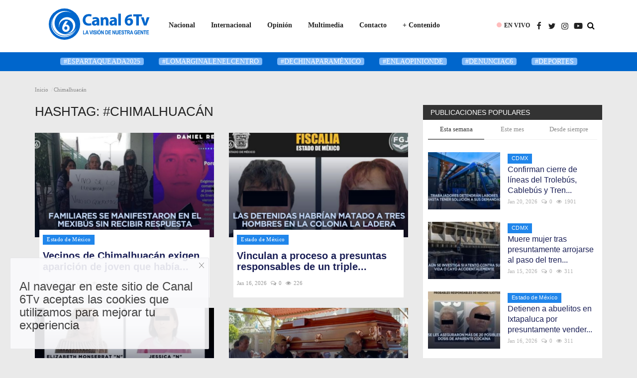

--- FILE ---
content_type: text/html; charset=UTF-8
request_url: https://canal6tv.com/tag/chimalhuacan
body_size: 257449
content:
<!DOCTYPE html>
<html lang="en">
<head>
    <meta charset="utf-8">
    <meta http-equiv="X-UA-Compatible" content="IE=edge">
    <meta name="viewport" content="width=device-width, initial-scale=1">
    <title>Chimalhuacán - La visión de nuestra gente</title>
    <meta name="description" content="Tag: Chimalhuacán"/>
    <meta name="keywords" content="Tag, Chimalhuacán"/>
    <meta name="author" content="Codingest"/>
    <meta property="og:locale" content="en_US"/>
    <meta property="og:site_name" content="Canal6Tv.com "/>
    <meta property="og:image" content="https://canal6tv.com/assets/img/logo.svg"/>
    <meta property="og:image:width" content="240"/>
    <meta property="og:image:height" content="90"/>
    <meta property="og:type" content="website"/>
    <meta property="og:title" content="Chimalhuacán - La visión de nuestra gente"/>
    <meta property="og:description" content="Tag: Chimalhuacán"/>
    <meta property="og:url" content="https://canal6tv.com/"/>
    <meta property="fb:app_id" content=""/>
    <meta name="twitter:card" content="summary_large_image"/>
    <meta name="twitter:site" content="@Canal6Tv.com "/>
    <meta name="twitter:title" content="Chimalhuacán - La visión de nuestra gente"/>
    <meta name="twitter:description" content="Tag: Chimalhuacán"/>
    <link rel="canonical" href="https://canal6tv.com/tag/chimalhuacan"/>
    <link rel="alternate" href="https://canal6tv.com/" hreflang="en-MX"/>
    <link rel="alternate" href="https://canal6tv.com/MX Espanol/" hreflang="MX"/>
    <link rel="shortcut icon" type="image/png" href="https://canal6tv.com/uploads/logo/logo_60b46214461da.png"/>
    <link href="https://canal6tv.com/assets/vendor/font-icons/css/font-icon.min.css" rel="stylesheet"/>
    <link href="https://fonts.googleapis.com/css?family=Open+Sans:300,400,600,700&display=swap&subset=cyrillic,cyrillic-ext,greek,greek-ext,latin-ext,vietnamese" rel="stylesheet">    <link href="https://fonts.googleapis.com/css?family=Roboto:300,400,500,700&display=swap&subset=cyrillic,cyrillic-ext,greek,greek-ext,latin-ext,vietnamese" rel="stylesheet">        <link href="https://canal6tv.com/assets/vendor/bootstrap/css/bootstrap.min.css" rel="stylesheet"/>
    <link href="https://canal6tv.com/assets/css/style-1.8.css" rel="stylesheet"/>
    <link href="https://canal6tv.com/assets/css/plugins-1.7.css" rel="stylesheet"/>
    <link href="https://canal6tv.com/assets/css/colors/bluewood.css" rel="stylesheet"/>
    <script>var rtl = false;</script>
    <style>body {font-family: "Trebuchet MS", Helvetica, sans-serif  } .font-1,.post-content .post-summary {font-family: "Trebuchet MS", Helvetica, sans-serif}.font-text{font-family: Verdana, Helvetica, sans-serif}.h1, .h2, .h3, .h4, .h5, .h6, h1, h2, h3, h4, h5, h6 {font-family: "Trebuchet MS", Helvetica, sans-serif}.section-mid-title .title {font-family: "Trebuchet MS", Helvetica, sans-serif}.section .section-content .title {font-family: "Trebuchet MS", Helvetica, sans-serif}.section .section-head .title {font-family: "Trebuchet MS", Helvetica, sans-serif}.sidebar-widget .widget-head .title {font-family: "Trebuchet MS", Helvetica, sans-serif}.post-content .post-text {font-family: Verdana, Helvetica, sans-serif}  .top-bar,.news-ticker-title,.section .section-head .title,.sidebar-widget .widget-head,.section-mid-title .title, #comments .comment-section > .nav-tabs > .active > a {background-color: #333333} .section .section-head,.section-mid-title, .comment-section .nav-tabs {border-bottom: 2px solid #333333;} .post-content .post-summary h2 {font-family: Verdana, Helvetica, sans-serif}</style>
    <!-- Google tag (gtag.js) --> <script async src="https://www.googletagmanager.com/gtag/js?id=AW-11092121667"></script> <script> window.dataLayer = window.dataLayer || []; function gtag(){dataLayer.push(arguments);} gtag('js', new Date()); gtag('config', 'AW-11092121667'); </script>
<script>
  gtag('event', 'conversion', {'send_to': 'AW-11092121667/q59hCJ-QpI4YEMOwkakp'});
</script>
<script type='text/javascript' src='https://platform-api.sharethis.com/js/sharethis.js#property=5f260dfe4689cb0012d9ee64&product=sop' async='async'></script>
    <script src="https://canal6tv.com/assets/js/jquery-1.12.4.min.js"></script>
    <!-- HTML5 shim and Respond.js for IE8 support of HTML5 elements and media queries -->
    <!-- WARNING: Respond.js doesn't work if you view the page via file:// -->
    <!--[if lt IE 9]>
    <script src="https://oss.maxcdn.com/html5shiv/3.7.3/html5shiv.min.js"></script>
    <script src="https://oss.maxcdn.com/respond/1.4.2/respond.min.js"></script>
    <![endif]-->
<script type='text/javascript' src='https://platform-api.sharethis.com/js/sharethis.js#property=5f260dfe4689cb0012d9ee64&product=sop' async='async'></script>
</head>
<body>
<header id="header" class="header-style-02" style="height:106px; background: white;">


    <style>
    
    .btn-search {

    padding: 8px 19px;

    font-size: 21px;

    border-radius: 0px;

    background-color: #ff6900;

    border: 1px solid #ff6900;

}


.btn-search .fa-search {

    color: white;

}

.btn-search:hover .fa-search {

    color: black;

}

.btn-search:hover {

    background-color: #ff6900;

}

.searchlink {

    display: block;

    position: relative;

    color: #000;

    font-size: 16px;

    cursor: pointer;

    text-align: center;

    height: 60px;

    line-height: 60px;

    margin-left: 6px;

    margin-right: 6px;

    -webkit-transition: all 2s ease;

    transition: all 2s ease;

}

.searchform {

    display: none;

    position: absolute;

    width: 300px;

    height: 50px;

    line-height: 30px;

    top: 50px;

    right: -25px;

    padding: 0 15px;

    cursor: default;

    z-index: 10;

}

.searchlink:hover,

.searchlink.open {

    color: #ccc;

}

.searchlink.open > .searchform {

    display: block;

}

/** search field **/



.searchform {

    display: none;

    position: absolute;

    width: 300px;

    height: 50px;

    line-height: 30px;

    top: 60px;

    right: -25px;

    padding: 0 15px;

    cursor: default;

    z-index: 10;

}

.searchform:hover i {

    color: #000;

}

.searchlink.open .searchform {

    display: block;

}

#search {

    display: block;

    position: relative;

    font-size: 14px;

}
.nav-icon input[type=search] {

    width: 30px;

    height: 30px;

    border: 1px solid rgba(255, 255, 255, .0);

    font-size: 14px;

    color: #fff;

    background-color: transparent!important;

    padding-left: 28px;

    transition: width 1s;

    -webkit-transition: width 1s;

    /* Safari */

    

    transition-timing-function: ease;

    -webkit-transition-timing-function: ease;

    background-image: url(../images/icons/search.png);

    background-repeat: no-repeat;

    background-position: 6px center;

}

.nav-icon input[type=search]:focus {

    border: 1px solid rgba(255, 255, 255, .5);

    width: 175px;

}

.header-style-02 .searchlink {

    display: block;

    position: relative;

    color: #f5f5f5;

    font-size: 16px;

    cursor: pointer;

    text-align: center;

    height: 60px;

    line-height: 60px;

    margin-left: 6px;

    margin-right: 15px;

    -webkit-transition: all 2s ease;

    transition: all 2s ease;

}

.header-style-02 .searchlink:hover,

.header-style-02 .searchlink.open {

    color: #009acb;

}

.header-style-03 .searchlink {

    display: block;

    position: relative;

    color: #f5f5f5;

    font-size: 16px;

    cursor: pointer;

    text-align: center;

    height: 60px;

    line-height: 60px;

    margin-left: 6px;

    margin-right: 6px;

    -webkit-transition: all 2s ease;

    transition: all 2s ease;

}

.header-style-03 .searchlink:hover,

.header-style-03 .searchlink.open {

    color: #009acb;

}

.header-style-04-b .searchlink {

    display: block;

    position: relative;

    color: #f5f5f5;

    font-size: 16px;

    cursor: pointer;

    text-align: center;

    height: 60px;

    line-height: 60px;

    margin-left: 6px;

    margin-right: 6px;

    -webkit-transition: all 2s ease;

    transition: all 2s ease;

}

.header-style-04-b .searchlink:hover,

.header-style-04-b .searchlink.open {

    color: #009acb;

}

.header-style-05 .searchlink {

    display: block;

    position: relative;

    color: #f5f5f5;

    font-size: 16px;

    cursor: pointer;

    text-align: center;

    height: 85px;

    line-height: 85px;

    margin-left: 6px;

    margin-right: 6px;

    -webkit-transition: all 2s ease;

    transition: all 2s ease;

}

.header-style-05 .searchform {

    display: none;

    position: absolute;

    width: 300px;

    height: 50px;

    line-height: 30px;

    top: 80px;

    right: -25px;

    padding: 0 15px;

    cursor: default;

    z-index: 10;

}

.header-style-05 .searchlink:hover,

.header-style-05 .searchlink.open {

    color: #009acb;

}

    .nav-icon input[type=search]:focus {

        border: 1px solid rgba(0, 0, 0, .5);

        width: 180px;

    }
    
    
.megamenu .dropdown.megamenu-fw .dropdown-menu {

    top: 62px !important; /* original en CSS*/
}

</style>
<nav class="navbar navbar-default main-menu megamenu">
    <div class="container">
        <div class="collapse navbar-collapse">
            <div class="row" style="margin-left:10px">
                    <div class="left" style="float:left">
                        <a href="https://canal6tv.com/">
                            <img style="width:208px; height:74px; margin-top:12px" src="https://canal6tv.com/uploads/logo/logo_60b463301bf34.svg" alt="logo" class="logo">
                        </a>
                    </div>
                <ul class="nav navbar-nav" style="padding-top:26px;padding-left:20px">
                                            <li class="dropdown megamenu-fw mega-li-1 ">
        <a href="https://canal6tv.com/nacional" class="dropdown-toggle disabled" data-toggle="dropdown" role="button" aria-expanded="false">Nacional </a>
        <!--Check if has posts-->
                    <ul class="dropdown-menu megamenu-content dropdown-top" role="menu" aria-expanded="true" data-mega-ul="1">
                <li>
                    <div class="sub-menu-left">
                        <ul class="nav-sub-categories">
                            <li data-category-filter="all" class="li-sub-category active">
                                <a href="https://canal6tv.com/nacional">
                                    Todo                                </a>
                            </li>
                                                                    <li data-category-filter="jalisco-25" class="li-sub-category">
                                            <a href="https://canal6tv.com/nacional/jalisco">
                                                Jalisco                                            </a>
                                        </li>
                                                                            <li data-category-filter="estados-11" class="li-sub-category">
                                            <a href="https://canal6tv.com/nacional/estados">
                                                Estado de México                                            </a>
                                        </li>
                                                                            <li data-category-filter="cdmx-10" class="li-sub-category">
                                            <a href="https://canal6tv.com/nacional/cdmx">
                                                CDMX                                            </a>
                                        </li>
                                                                            <li data-category-filter="puebla-43" class="li-sub-category">
                                            <a href="https://canal6tv.com/nacional/puebla">
                                                Puebla                                            </a>
                                        </li>
                                                                            <li data-category-filter="sinaloa-47" class="li-sub-category">
                                            <a href="https://canal6tv.com/nacional/sinaloa">
                                                Sinaloa                                            </a>
                                        </li>
                                                            </ul>
                    </div>

                    <div class="sub-menu-right">
                        <div class="sub-menu-inner filter-all active">
                            <div class="row row-menu-right">
                                <!--Posts-->
                                                                            <div class="col-sm-3 menu-post-item">
                                                                                                    <div class="post-item-image">
                                                        <a href="https://canal6tv.com/video-comerciantes-de-flores-de-chicoloapan-son-desalojados-por-obras-del-tren-ligero-texcoco-la-paz">
                                                            
            <span class="media-icon"><i class="icon-play-circle"></i><em></em></span>
    
                                <img src="https://canal6tv.com/assets/img/img_bg_md.png" alt="bg" class="img-responsive img-bg"/>
            <div class="img-container">
                <img src="https://img.youtube.com/vi/9hUiLF9KanA/hqdefault.jpg" data-src="https://img.youtube.com/vi/9hUiLF9KanA/hqdefault.jpg" alt="Video: Comerciantes de flores de Chicoloapan son desalojados por obras del tren ligero Texcoco-La Paz" class="img-cover"/>
            </div>
            
                                                        </a>
                                                    </div>
                                                                                                <h3 class="title">
                                                    <a href="https://canal6tv.com/video-comerciantes-de-flores-de-chicoloapan-son-desalojados-por-obras-del-tren-ligero-texcoco-la-paz">Video: Comerciantes de flores de Chicoloapan...</a>
                                                </h3>
                                                <p class="post-meta">
                                                        <a href="https://canal6tv.com/profile/canal6tv"></a>
    <span>Jan 21, 2026</span>
    <span><i class="icon-comment"></i>0</span>
    <span class="m-r-0"><i class="icon-eye"></i>47</span>
                                                </p>
                                            </div>
                                                                                    <div class="col-sm-3 menu-post-item">
                                                                                                    <div class="post-item-image">
                                                        <a href="https://canal6tv.com/video-san-vicente-chicoloapan-se-llena-de-fiesta-del-21-al-26-de-enero-con-su-tradicional-feria-2026">
                                                            
            <span class="media-icon"><i class="icon-play-circle"></i><em></em></span>
    
                                <img src="https://canal6tv.com/assets/img/img_bg_md.png" alt="bg" class="img-responsive img-bg"/>
            <div class="img-container">
                <img src="https://img.youtube.com/vi/XAlDt9Wbp-U/hqdefault.jpg" data-src="https://img.youtube.com/vi/XAlDt9Wbp-U/hqdefault.jpg" alt="Video: San Vicente Chicoloapan se llena de fiesta del 21 al 26 de enero con su tradicional feria 2026" class="img-cover"/>
            </div>
            
                                                        </a>
                                                    </div>
                                                                                                <h3 class="title">
                                                    <a href="https://canal6tv.com/video-san-vicente-chicoloapan-se-llena-de-fiesta-del-21-al-26-de-enero-con-su-tradicional-feria-2026">Video: San Vicente Chicoloapan se llena de fiesta...</a>
                                                </h3>
                                                <p class="post-meta">
                                                        <a href="https://canal6tv.com/profile/canal6tv"></a>
    <span>Jan 21, 2026</span>
    <span><i class="icon-comment"></i>0</span>
    <span class="m-r-0"><i class="icon-eye"></i>47</span>
                                                </p>
                                            </div>
                                                                                    <div class="col-sm-3 menu-post-item">
                                                                                                    <div class="post-item-image">
                                                        <a href="https://canal6tv.com/trabajadores-de-la-salud-de-veracruz-se-manifiestan-para-exigir-se-cumpla-ajuste-de-sueldo">
                                                            
    
                                <img src="https://canal6tv.com/uploads/images/2026/01/image_380x226_69715807c1816.jpg" data-src="https://canal6tv.com/uploads/images/2026/01/image_380x226_69715807c1816.jpg" alt="Trabajadores de la salud de Veracruz se manifiestan para exigir se cumpla ajuste de sueldo" class="img-responsive img-post"/>
            
                                                        </a>
                                                    </div>
                                                                                                <h3 class="title">
                                                    <a href="https://canal6tv.com/trabajadores-de-la-salud-de-veracruz-se-manifiestan-para-exigir-se-cumpla-ajuste-de-sueldo">Trabajadores de la salud de Veracruz se manifiestan...</a>
                                                </h3>
                                                <p class="post-meta">
                                                        <a href="https://canal6tv.com/profile/canal6tv"></a>
    <span>Jan 21, 2026</span>
    <span><i class="icon-comment"></i>0</span>
    <span class="m-r-0"><i class="icon-eye"></i>73</span>
                                                </p>
                                            </div>
                                                                                    <div class="col-sm-3 menu-post-item">
                                                                                                    <div class="post-item-image">
                                                        <a href="https://canal6tv.com/bajas-temperaturas-continuaran-por-tres-nuevos-frentes-frios">
                                                            
    
                                <img src="https://canal6tv.com/uploads/images/2026/01/image_380x226_69713d725584a.jpg" data-src="https://canal6tv.com/uploads/images/2026/01/image_380x226_69713d725584a.jpg" alt="Bajas temperaturas continuarán por tres nuevos frentes fríos" class="img-responsive img-post"/>
            
                                                        </a>
                                                    </div>
                                                                                                <h3 class="title">
                                                    <a href="https://canal6tv.com/bajas-temperaturas-continuaran-por-tres-nuevos-frentes-frios">Bajas temperaturas continuarán por tres nuevos...</a>
                                                </h3>
                                                <p class="post-meta">
                                                        <a href="https://canal6tv.com/profile/canal6tv"></a>
    <span>Jan 21, 2026</span>
    <span><i class="icon-comment"></i>0</span>
    <span class="m-r-0"><i class="icon-eye"></i>75</span>
                                                </p>
                                            </div>
                                                                    </div>
                        </div>


                                                            <div class="sub-menu-inner filter-jalisco-25">
                                        <div class="row row-menu-right">
                                                                                                                                                        <div class="col-sm-3 menu-post-item">
                                                                                                                            <div class="post-item-image post-item-image-mn">
                                                                    <a href="https://canal6tv.com/video-la-violencia-en-mexico-no-se-detiene-denuncian-asesinato-en-jalisco">
                                                                        
            <span class="media-icon"><i class="icon-play-circle"></i><em></em></span>
    
                                <img src="https://canal6tv.com/assets/img/img_bg_md.png" alt="bg" class="img-responsive img-bg"/>
            <div class="img-container">
                <img src="https://img.youtube.com/vi/PFYqAh6QOCs/hqdefault.jpg" data-src="https://img.youtube.com/vi/PFYqAh6QOCs/hqdefault.jpg" alt="Video: La violencia en México no se detiene, denuncian asesinato en Jalisco" class="img-cover"/>
            </div>
            
                                                                    </a>
                                                                </div>
                                                                                                                        <h3 class="title">
                                                                <a href="https://canal6tv.com/video-la-violencia-en-mexico-no-se-detiene-denuncian-asesinato-en-jalisco">Video: La violencia en México no se detiene,...</a>
                                                            </h3>
                                                            <p class="post-meta">
                                                                    <a href="https://canal6tv.com/profile/canal6tv"></a>
    <span>Dec 13, 2025</span>
    <span><i class="icon-comment"></i>0</span>
    <span class="m-r-0"><i class="icon-eye"></i>274</span>
                                                            </p>
                                                        </div>
                                                                                                                                                                <div class="col-sm-3 menu-post-item">
                                                                                                                            <div class="post-item-image post-item-image-mn">
                                                                    <a href="https://canal6tv.com/aparecen-agentes-de-la-sspc-que-se-encontraban-desaparecidos-en-jalisco">
                                                                        
    
                                <img src="https://canal6tv.com/uploads/images/2025/12/image_380x226_692dd79c69729.jpg" data-src="https://canal6tv.com/uploads/images/2025/12/image_380x226_692dd79c69729.jpg" alt="Aparecen agentes de la SSPC que se encontraban desaparecidos en Jalisco" class="img-responsive img-post"/>
            
                                                                    </a>
                                                                </div>
                                                                                                                        <h3 class="title">
                                                                <a href="https://canal6tv.com/aparecen-agentes-de-la-sspc-que-se-encontraban-desaparecidos-en-jalisco">Aparecen agentes de la SSPC que se encontraban...</a>
                                                            </h3>
                                                            <p class="post-meta">
                                                                    <a href="https://canal6tv.com/profile/canal6tv"></a>
    <span>Dec 1, 2025</span>
    <span><i class="icon-comment"></i>0</span>
    <span class="m-r-0"><i class="icon-eye"></i>299</span>
                                                            </p>
                                                        </div>
                                                                                                                                                                <div class="col-sm-3 menu-post-item">
                                                                                                                            <div class="post-item-image post-item-image-mn">
                                                                    <a href="https://canal6tv.com/dos-reclusos-mueren-tras-explosion-en-penal-de-puerto-vallarta">
                                                                        
    
                                <img src="https://canal6tv.com/uploads/images/2025/11/image_380x226_6929e23c7aea0.jpg" data-src="https://canal6tv.com/uploads/images/2025/11/image_380x226_6929e23c7aea0.jpg" alt="Dos reclusos mueren tras explosión en penal de Puerto Vallarta" class="img-responsive img-post"/>
            
                                                                    </a>
                                                                </div>
                                                                                                                        <h3 class="title">
                                                                <a href="https://canal6tv.com/dos-reclusos-mueren-tras-explosion-en-penal-de-puerto-vallarta">Dos reclusos mueren tras explosión en penal de...</a>
                                                            </h3>
                                                            <p class="post-meta">
                                                                    <a href="https://canal6tv.com/profile/canal6tv"></a>
    <span>Nov 28, 2025</span>
    <span><i class="icon-comment"></i>0</span>
    <span class="m-r-0"><i class="icon-eye"></i>315</span>
                                                            </p>
                                                        </div>
                                                                                                                                                                <div class="col-sm-3 menu-post-item">
                                                                                                                            <div class="post-item-image post-item-image-mn">
                                                                    <a href="https://canal6tv.com/casos-de-sarampion-en-jalisco-han-sido-en-jornaleros-migrantes">
                                                                        
    
                                <img src="https://canal6tv.com/uploads/images/2025/10/image_380x226_68e9633f2a737.jpg" data-src="https://canal6tv.com/uploads/images/2025/10/image_380x226_68e9633f2a737.jpg" alt="Casos de sarampión en Jalisco han sido en jornaleros migrantes" class="img-responsive img-post"/>
            
                                                                    </a>
                                                                </div>
                                                                                                                        <h3 class="title">
                                                                <a href="https://canal6tv.com/casos-de-sarampion-en-jalisco-han-sido-en-jornaleros-migrantes">Casos de sarampión en Jalisco han sido en jornaleros...</a>
                                                            </h3>
                                                            <p class="post-meta">
                                                                    <a href="https://canal6tv.com/profile/canal6tv"></a>
    <span>Oct 10, 2025</span>
    <span><i class="icon-comment"></i>0</span>
    <span class="m-r-0"><i class="icon-eye"></i>453</span>
                                                            </p>
                                                        </div>
                                                                                                                                                                                                                                                                                                                                                                                                                    </div>
                                    </div>
                                                                    <div class="sub-menu-inner filter-estados-11">
                                        <div class="row row-menu-right">
                                                                                                                                                        <div class="col-sm-3 menu-post-item">
                                                                                                                            <div class="post-item-image post-item-image-mn">
                                                                    <a href="https://canal6tv.com/video-comerciantes-de-flores-de-chicoloapan-son-desalojados-por-obras-del-tren-ligero-texcoco-la-paz">
                                                                        
            <span class="media-icon"><i class="icon-play-circle"></i><em></em></span>
    
                                <img src="https://canal6tv.com/assets/img/img_bg_md.png" alt="bg" class="img-responsive img-bg"/>
            <div class="img-container">
                <img src="https://img.youtube.com/vi/9hUiLF9KanA/hqdefault.jpg" data-src="https://img.youtube.com/vi/9hUiLF9KanA/hqdefault.jpg" alt="Video: Comerciantes de flores de Chicoloapan son desalojados por obras del tren ligero Texcoco-La Paz" class="img-cover"/>
            </div>
            
                                                                    </a>
                                                                </div>
                                                                                                                        <h3 class="title">
                                                                <a href="https://canal6tv.com/video-comerciantes-de-flores-de-chicoloapan-son-desalojados-por-obras-del-tren-ligero-texcoco-la-paz">Video: Comerciantes de flores de Chicoloapan...</a>
                                                            </h3>
                                                            <p class="post-meta">
                                                                    <a href="https://canal6tv.com/profile/canal6tv"></a>
    <span>Jan 21, 2026</span>
    <span><i class="icon-comment"></i>0</span>
    <span class="m-r-0"><i class="icon-eye"></i>47</span>
                                                            </p>
                                                        </div>
                                                                                                                                                                <div class="col-sm-3 menu-post-item">
                                                                                                                            <div class="post-item-image post-item-image-mn">
                                                                    <a href="https://canal6tv.com/video-san-vicente-chicoloapan-se-llena-de-fiesta-del-21-al-26-de-enero-con-su-tradicional-feria-2026">
                                                                        
            <span class="media-icon"><i class="icon-play-circle"></i><em></em></span>
    
                                <img src="https://canal6tv.com/assets/img/img_bg_md.png" alt="bg" class="img-responsive img-bg"/>
            <div class="img-container">
                <img src="https://img.youtube.com/vi/XAlDt9Wbp-U/hqdefault.jpg" data-src="https://img.youtube.com/vi/XAlDt9Wbp-U/hqdefault.jpg" alt="Video: San Vicente Chicoloapan se llena de fiesta del 21 al 26 de enero con su tradicional feria 2026" class="img-cover"/>
            </div>
            
                                                                    </a>
                                                                </div>
                                                                                                                        <h3 class="title">
                                                                <a href="https://canal6tv.com/video-san-vicente-chicoloapan-se-llena-de-fiesta-del-21-al-26-de-enero-con-su-tradicional-feria-2026">Video: San Vicente Chicoloapan se llena de fiesta...</a>
                                                            </h3>
                                                            <p class="post-meta">
                                                                    <a href="https://canal6tv.com/profile/canal6tv"></a>
    <span>Jan 21, 2026</span>
    <span><i class="icon-comment"></i>0</span>
    <span class="m-r-0"><i class="icon-eye"></i>47</span>
                                                            </p>
                                                        </div>
                                                                                                                                                                <div class="col-sm-3 menu-post-item">
                                                                                                                            <div class="post-item-image post-item-image-mn">
                                                                    <a href="https://canal6tv.com/trabajadores-de-hospitales-de-ixtapaluca-realizan-paro-de-labores-por-falta-de-pagos">
                                                                        
    
                                <img src="https://canal6tv.com/uploads/images/2026/01/image_380x226_69710dedee496.jpg" data-src="https://canal6tv.com/uploads/images/2026/01/image_380x226_69710dedee496.jpg" alt="Trabajadores de hospitales de Ixtapaluca realizan paro de labores por falta de pagos" class="img-responsive img-post"/>
            
                                                                    </a>
                                                                </div>
                                                                                                                        <h3 class="title">
                                                                <a href="https://canal6tv.com/trabajadores-de-hospitales-de-ixtapaluca-realizan-paro-de-labores-por-falta-de-pagos">Trabajadores de hospitales de Ixtapaluca realizan...</a>
                                                            </h3>
                                                            <p class="post-meta">
                                                                    <a href="https://canal6tv.com/profile/canal6tv"></a>
    <span>Jan 21, 2026</span>
    <span><i class="icon-comment"></i>0</span>
    <span class="m-r-0"><i class="icon-eye"></i>180</span>
                                                            </p>
                                                        </div>
                                                                                                                                                                <div class="col-sm-3 menu-post-item">
                                                                                                                            <div class="post-item-image post-item-image-mn">
                                                                    <a href="https://canal6tv.com/denuncian-corrupcion-y-venta-de-plazas-en-el-centro-de-conciliacion-laboral-del-edomex">
                                                                        
    
                                <img src="https://canal6tv.com/uploads/images/2026/01/image_380x226_6970e0df5719b.jpg" data-src="https://canal6tv.com/uploads/images/2026/01/image_380x226_6970e0df5719b.jpg" alt="Denuncian corrupción y venta de Plazas en el Centro de Conciliación Laboral del Edomex" class="img-responsive img-post"/>
            
                                                                    </a>
                                                                </div>
                                                                                                                        <h3 class="title">
                                                                <a href="https://canal6tv.com/denuncian-corrupcion-y-venta-de-plazas-en-el-centro-de-conciliacion-laboral-del-edomex">Denuncian corrupción y venta de Plazas en el...</a>
                                                            </h3>
                                                            <p class="post-meta">
                                                                    <a href="https://canal6tv.com/profile/canal6tv"></a>
    <span>Jan 21, 2026</span>
    <span><i class="icon-comment"></i>0</span>
    <span class="m-r-0"><i class="icon-eye"></i>106</span>
                                                            </p>
                                                        </div>
                                                                                                                                                                                                                                                                                                                                                                                                                    </div>
                                    </div>
                                                                    <div class="sub-menu-inner filter-cdmx-10">
                                        <div class="row row-menu-right">
                                                                                                                                                        <div class="col-sm-3 menu-post-item">
                                                                                                                            <div class="post-item-image post-item-image-mn">
                                                                    <a href="https://canal6tv.com/posponen-huelga-de-trabajadores-de-trolebus-tras-reunion-con-semovi">
                                                                        
    
                                <img src="https://canal6tv.com/uploads/images/2026/01/image_380x226_6970fbe6f3be0.jpg" data-src="https://canal6tv.com/uploads/images/2026/01/image_380x226_6970fbe6f3be0.jpg" alt="Posponen huelga de trabajadores de Trolebús tras reunión con Semovi" class="img-responsive img-post"/>
            
                                                                    </a>
                                                                </div>
                                                                                                                        <h3 class="title">
                                                                <a href="https://canal6tv.com/posponen-huelga-de-trabajadores-de-trolebus-tras-reunion-con-semovi">Posponen huelga de trabajadores de Trolebús tras...</a>
                                                            </h3>
                                                            <p class="post-meta">
                                                                    <a href="https://canal6tv.com/profile/canal6tv"></a>
    <span>Jan 21, 2026</span>
    <span><i class="icon-comment"></i>0</span>
    <span class="m-r-0"><i class="icon-eye"></i>111</span>
                                                            </p>
                                                        </div>
                                                                                                                                                                <div class="col-sm-3 menu-post-item">
                                                                                                                            <div class="post-item-image post-item-image-mn">
                                                                    <a href="https://canal6tv.com/confirman-cierre-de-lineas-del-trolebus-cablebus-y-tren-ligero-por-huelga">
                                                                        
    
                                <img src="https://canal6tv.com/uploads/images/2026/01/image_380x226_696fbc25a9b4d.jpg" data-src="https://canal6tv.com/uploads/images/2026/01/image_380x226_696fbc25a9b4d.jpg" alt="Confirman cierre de líneas del Trolebús, Cablebús y Tren Ligero por huelga" class="img-responsive img-post"/>
            
                                                                    </a>
                                                                </div>
                                                                                                                        <h3 class="title">
                                                                <a href="https://canal6tv.com/confirman-cierre-de-lineas-del-trolebus-cablebus-y-tren-ligero-por-huelga">Confirman cierre de líneas del Trolebús, Cablebús...</a>
                                                            </h3>
                                                            <p class="post-meta">
                                                                    <a href="https://canal6tv.com/profile/canal6tv"></a>
    <span>Jan 20, 2026</span>
    <span><i class="icon-comment"></i>0</span>
    <span class="m-r-0"><i class="icon-eye"></i>1885</span>
                                                            </p>
                                                        </div>
                                                                                                                                                                <div class="col-sm-3 menu-post-item">
                                                                                                                            <div class="post-item-image post-item-image-mn">
                                                                    <a href="https://canal6tv.com/rentas-de-vivienda-ya-han-incrementado-en-cdmx-por-proximo-mundial-de-futbol">
                                                                        
    
                                <img src="https://canal6tv.com/uploads/images/2026/01/image_380x226_696e81f2c5440.jpg" data-src="https://canal6tv.com/uploads/images/2026/01/image_380x226_696e81f2c5440.jpg" alt="Rentas de vivienda ya han incrementado en CDMX por próximo Mundial de Fútbol" class="img-responsive img-post"/>
            
                                                                    </a>
                                                                </div>
                                                                                                                        <h3 class="title">
                                                                <a href="https://canal6tv.com/rentas-de-vivienda-ya-han-incrementado-en-cdmx-por-proximo-mundial-de-futbol">Rentas de vivienda ya han incrementado en CDMX...</a>
                                                            </h3>
                                                            <p class="post-meta">
                                                                    <a href="https://canal6tv.com/profile/canal6tv"></a>
    <span>Jan 19, 2026</span>
    <span><i class="icon-comment"></i>0</span>
    <span class="m-r-0"><i class="icon-eye"></i>182</span>
                                                            </p>
                                                        </div>
                                                                                                                                                                <div class="col-sm-3 menu-post-item">
                                                                                                                            <div class="post-item-image post-item-image-mn">
                                                                    <a href="https://canal6tv.com/video-asi-buscan-prevenir-adicciones-en-cuauhtemoc-cdmx">
                                                                        
            <span class="media-icon"><i class="icon-play-circle"></i><em></em></span>
    
                                <img src="https://canal6tv.com/assets/img/img_bg_md.png" alt="bg" class="img-responsive img-bg"/>
            <div class="img-container">
                <img src="https://img.youtube.com/vi/MfJlwmrtlDM/hqdefault.jpg" data-src="https://img.youtube.com/vi/MfJlwmrtlDM/hqdefault.jpg" alt="Video: Así buscan prevenir adicciones en Cuauhtémoc, CDMX" class="img-cover"/>
            </div>
            
                                                                    </a>
                                                                </div>
                                                                                                                        <h3 class="title">
                                                                <a href="https://canal6tv.com/video-asi-buscan-prevenir-adicciones-en-cuauhtemoc-cdmx">Video: Así buscan prevenir adicciones en Cuauhtémoc,...</a>
                                                            </h3>
                                                            <p class="post-meta">
                                                                    <a href="https://canal6tv.com/profile/canal6tv"></a>
    <span>Jan 19, 2026</span>
    <span><i class="icon-comment"></i>0</span>
    <span class="m-r-0"><i class="icon-eye"></i>120</span>
                                                            </p>
                                                        </div>
                                                                                                                                                                                                                                                                                                                                                                                                                    </div>
                                    </div>
                                                                    <div class="sub-menu-inner filter-puebla-43">
                                        <div class="row row-menu-right">
                                                                                                                                                        <div class="col-sm-3 menu-post-item">
                                                                                                                            <div class="post-item-image post-item-image-mn">
                                                                    <a href="https://canal6tv.com/tecnologico-de-tecomatlan-firma-alianza-con-instituciones-de-la-habana">
                                                                        
    
                                <img src="https://canal6tv.com/uploads/images/2026/01/image_380x226_6967c899c9909.jpg" data-src="https://canal6tv.com/uploads/images/2026/01/image_380x226_6967c899c9909.jpg" alt="Tecnológico de Tecomatlán firma alianza con instituciones de La Habana" class="img-responsive img-post"/>
            
                                                                    </a>
                                                                </div>
                                                                                                                        <h3 class="title">
                                                                <a href="https://canal6tv.com/tecnologico-de-tecomatlan-firma-alianza-con-instituciones-de-la-habana">Tecnológico de Tecomatlán firma alianza con instituciones...</a>
                                                            </h3>
                                                            <p class="post-meta">
                                                                    <a href="https://canal6tv.com/profile/canal6tv"></a>
    <span>Jan 14, 2026</span>
    <span><i class="icon-comment"></i>0</span>
    <span class="m-r-0"><i class="icon-eye"></i>209</span>
                                                            </p>
                                                        </div>
                                                                                                                                                                <div class="col-sm-3 menu-post-item">
                                                                                                                            <div class="post-item-image post-item-image-mn">
                                                                    <a href="https://canal6tv.com/video-regresan-a-las-aulas-16-millones-de-estudiantes-en-puebla">
                                                                        
            <span class="media-icon"><i class="icon-play-circle"></i><em></em></span>
    
                                <img src="https://canal6tv.com/assets/img/img_bg_md.png" alt="bg" class="img-responsive img-bg"/>
            <div class="img-container">
                <img src="https://img.youtube.com/vi/IFkhMB1JPF0/hqdefault.jpg" data-src="https://img.youtube.com/vi/IFkhMB1JPF0/hqdefault.jpg" alt="Video: Regresan a las aulas 1.6 millones de estudiantes en Puebla" class="img-cover"/>
            </div>
            
                                                                    </a>
                                                                </div>
                                                                                                                        <h3 class="title">
                                                                <a href="https://canal6tv.com/video-regresan-a-las-aulas-16-millones-de-estudiantes-en-puebla">Video: Regresan a las aulas 1.6 millones de estudiantes...</a>
                                                            </h3>
                                                            <p class="post-meta">
                                                                    <a href="https://canal6tv.com/profile/canal6tv"></a>
    <span>Jan 13, 2026</span>
    <span><i class="icon-comment"></i>0</span>
    <span class="m-r-0"><i class="icon-eye"></i>146</span>
                                                            </p>
                                                        </div>
                                                                                                                                                                <div class="col-sm-3 menu-post-item">
                                                                                                                            <div class="post-item-image post-item-image-mn">
                                                                    <a href="https://canal6tv.com/carambola-en-texmelucan-puebla-deja-al-menos-cinco-vehiculos-danados">
                                                                        
    
                                <img src="https://canal6tv.com/uploads/images/2026/01/image_380x226_69654b609adb1.jpg" data-src="https://canal6tv.com/uploads/images/2026/01/image_380x226_69654b609adb1.jpg" alt="Carambola en Texmelucan, Puebla deja al menos cinco vehículos dañados" class="img-responsive img-post"/>
            
                                                                    </a>
                                                                </div>
                                                                                                                        <h3 class="title">
                                                                <a href="https://canal6tv.com/carambola-en-texmelucan-puebla-deja-al-menos-cinco-vehiculos-danados">Carambola en Texmelucan, Puebla deja al menos...</a>
                                                            </h3>
                                                            <p class="post-meta">
                                                                    <a href="https://canal6tv.com/profile/canal6tv"></a>
    <span>Jan 12, 2026</span>
    <span><i class="icon-comment"></i>0</span>
    <span class="m-r-0"><i class="icon-eye"></i>201</span>
                                                            </p>
                                                        </div>
                                                                                                                                                                <div class="col-sm-3 menu-post-item">
                                                                                                                            <div class="post-item-image post-item-image-mn">
                                                                    <a href="https://canal6tv.com/video-encuentro-nacional-de-teatro-convoca-a-mas-de-40-companias-en-mexico">
                                                                        
            <span class="media-icon"><i class="icon-play-circle"></i><em></em></span>
    
                                <img src="https://canal6tv.com/assets/img/img_bg_md.png" alt="bg" class="img-responsive img-bg"/>
            <div class="img-container">
                <img src="https://img.youtube.com/vi/Ukidy9lSh0A/hqdefault.jpg" data-src="https://img.youtube.com/vi/Ukidy9lSh0A/hqdefault.jpg" alt="Video: Encuentro Nacional de Teatro convoca a más de 40 compañías en #México" class="img-cover"/>
            </div>
            
                                                                    </a>
                                                                </div>
                                                                                                                        <h3 class="title">
                                                                <a href="https://canal6tv.com/video-encuentro-nacional-de-teatro-convoca-a-mas-de-40-companias-en-mexico">Video: Encuentro Nacional de Teatro convoca a...</a>
                                                            </h3>
                                                            <p class="post-meta">
                                                                    <a href="https://canal6tv.com/profile/canal6tv"></a>
    <span>Dec 18, 2025</span>
    <span><i class="icon-comment"></i>0</span>
    <span class="m-r-0"><i class="icon-eye"></i>253</span>
                                                            </p>
                                                        </div>
                                                                                                                                                                                                                                                                                                                                                                                                                    </div>
                                    </div>
                                                                    <div class="sub-menu-inner filter-sinaloa-47">
                                        <div class="row row-menu-right">
                                                                                                                                                        <div class="col-sm-3 menu-post-item">
                                                                                                                            <div class="post-item-image post-item-image-mn">
                                                                    <a href="https://canal6tv.com/nuevamente-se-registra-jornada-violenta-en-culiacan">
                                                                        
    
                                <img src="https://canal6tv.com/uploads/images/2025/12/image_380x226_6942e385def20.jpg" data-src="https://canal6tv.com/uploads/images/2025/12/image_380x226_6942e385def20.jpg" alt="Nuevamente se registra jornada violenta en Culiacán" class="img-responsive img-post"/>
            
                                                                    </a>
                                                                </div>
                                                                                                                        <h3 class="title">
                                                                <a href="https://canal6tv.com/nuevamente-se-registra-jornada-violenta-en-culiacan">Nuevamente se registra jornada violenta en Culiacán</a>
                                                            </h3>
                                                            <p class="post-meta">
                                                                    <a href="https://canal6tv.com/profile/canal6tv"></a>
    <span>Dec 17, 2025</span>
    <span><i class="icon-comment"></i>0</span>
    <span class="m-r-0"><i class="icon-eye"></i>221</span>
                                                            </p>
                                                        </div>
                                                                                                                                                                <div class="col-sm-3 menu-post-item">
                                                                                                                            <div class="post-item-image post-item-image-mn">
                                                                    <a href="https://canal6tv.com/fiscalia-de-sinaloa-tiene-archivadas-mas-de-3-mil-desapariciones">
                                                                        
    
                                <img src="https://canal6tv.com/uploads/images/2025/12/image_380x226_692f5209f2c7a.jpg" data-src="https://canal6tv.com/uploads/images/2025/12/image_380x226_692f5209f2c7a.jpg" alt="Fiscalía de Sinaloa tiene archivadas más de 3 mil desapariciones" class="img-responsive img-post"/>
            
                                                                    </a>
                                                                </div>
                                                                                                                        <h3 class="title">
                                                                <a href="https://canal6tv.com/fiscalia-de-sinaloa-tiene-archivadas-mas-de-3-mil-desapariciones">Fiscalía de Sinaloa tiene archivadas más de 3...</a>
                                                            </h3>
                                                            <p class="post-meta">
                                                                    <a href="https://canal6tv.com/profile/canal6tv"></a>
    <span>Dec 2, 2025</span>
    <span><i class="icon-comment"></i>0</span>
    <span class="m-r-0"><i class="icon-eye"></i>239</span>
                                                            </p>
                                                        </div>
                                                                                                                                                                <div class="col-sm-3 menu-post-item">
                                                                                                                            <div class="post-item-image post-item-image-mn">
                                                                    <a href="https://canal6tv.com/incrementan-asesinatos-de-mujeres-en-sinaloa-pese-a-la-alerta-de-genero">
                                                                        
    
                                <img src="https://canal6tv.com/uploads/images/2025/11/image_380x226_692870567e0a0.jpg" data-src="https://canal6tv.com/uploads/images/2025/11/image_380x226_692870567e0a0.jpg" alt="Incrementan asesinatos de mujeres en Sinaloa pese a la Alerta de Género" class="img-responsive img-post"/>
            
                                                                    </a>
                                                                </div>
                                                                                                                        <h3 class="title">
                                                                <a href="https://canal6tv.com/incrementan-asesinatos-de-mujeres-en-sinaloa-pese-a-la-alerta-de-genero">Incrementan asesinatos de mujeres en Sinaloa...</a>
                                                            </h3>
                                                            <p class="post-meta">
                                                                    <a href="https://canal6tv.com/profile/canal6tv"></a>
    <span>Nov 27, 2025</span>
    <span><i class="icon-comment"></i>0</span>
    <span class="m-r-0"><i class="icon-eye"></i>1519</span>
                                                            </p>
                                                        </div>
                                                                                                                                                                <div class="col-sm-3 menu-post-item">
                                                                                                                            <div class="post-item-image post-item-image-mn">
                                                                    <a href="https://canal6tv.com/desplazados-en-sinaloa-violencia-sin-garantias">
                                                                        
    
                                <img src="https://canal6tv.com/uploads/images/2025/10/image_380x226_690268234a627.jpg" data-src="https://canal6tv.com/uploads/images/2025/10/image_380x226_690268234a627.jpg" alt="Desplazados en Sinaloa: violencia sin garantías" class="img-responsive img-post"/>
            
                                                                    </a>
                                                                </div>
                                                                                                                        <h3 class="title">
                                                                <a href="https://canal6tv.com/desplazados-en-sinaloa-violencia-sin-garantias">Desplazados en Sinaloa: violencia sin garantías</a>
                                                            </h3>
                                                            <p class="post-meta">
                                                                    <a href="https://canal6tv.com/profile/canal6tv"></a>
    <span>Oct 29, 2025</span>
    <span><i class="icon-comment"></i>0</span>
    <span class="m-r-0"><i class="icon-eye"></i>1592</span>
                                                            </p>
                                                        </div>
                                                                                                                                                                                                                                                                                                                                                                                                                    </div>
                                    </div>
                                

                    </div>
                </li>
            </ul>
            </li>

    <li class="dropdown megamenu-fw mega-li-2 ">
        <a href="https://canal6tv.com/internacional" class="dropdown-toggle disabled" data-toggle="dropdown" role="button" aria-expanded="false">Internacional        </a>
        <!--Check if has posts-->
                    <ul class="dropdown-menu megamenu-content dropdown-top" role="menu" data-mega-ul="2">
                <li>
                    <div class="col-sm-12">
                        <div class="row">
                            <div class="sub-menu-right single-sub-menu">
                                <div class="row row-menu-right">
                                                                                <div class="col-sm-3 menu-post-item">
                                                                                                    <div class="post-item-image">
                                                        <a href="https://canal6tv.com/trump-anuncia-futuro-acuerdo-sobre-groenlandia-tras-reunion-con-la-otan">
                                                            
    
                                <img src="https://canal6tv.com/uploads/images/2026/01/image_380x226_6971378195679.jpg" data-src="https://canal6tv.com/uploads/images/2026/01/image_380x226_6971378195679.jpg" alt="Trump anuncia futuro acuerdo sobre Groenlandia tras reunión con la OTAN" class="img-responsive img-post"/>
            
                                                        </a>
                                                    </div>
                                                                                                <h3 class="title">
                                                    <a href="https://canal6tv.com/trump-anuncia-futuro-acuerdo-sobre-groenlandia-tras-reunion-con-la-otan">
                                                        Trump anuncia futuro acuerdo sobre Groenlandia...                                                    </a>
                                                </h3>
                                                <p class="post-meta">
                                                        <a href="https://canal6tv.com/profile/canal6tv"></a>
    <span>Jan 21, 2026</span>
    <span><i class="icon-comment"></i>0</span>
    <span class="m-r-0"><i class="icon-eye"></i>81</span>
                                                </p>
                                            </div>
                                                                                    <div class="col-sm-3 menu-post-item">
                                                                                                    <div class="post-item-image">
                                                        <a href="https://canal6tv.com/presidente-electo-de-chile-presenta-a-su-futuro-gabinete">
                                                            
    
                                <img src="https://canal6tv.com/uploads/images/2026/01/image_380x226_6971078c79800.jpg" data-src="https://canal6tv.com/uploads/images/2026/01/image_380x226_6971078c79800.jpg" alt="Presidente electo de Chile presenta a su futuro gabinete" class="img-responsive img-post"/>
            
                                                        </a>
                                                    </div>
                                                                                                <h3 class="title">
                                                    <a href="https://canal6tv.com/presidente-electo-de-chile-presenta-a-su-futuro-gabinete">
                                                        Presidente electo de Chile presenta a su futuro...                                                    </a>
                                                </h3>
                                                <p class="post-meta">
                                                        <a href="https://canal6tv.com/profile/canal6tv"></a>
    <span>Jan 21, 2026</span>
    <span><i class="icon-comment"></i>0</span>
    <span class="m-r-0"><i class="icon-eye"></i>86</span>
                                                </p>
                                            </div>
                                                                                    <div class="col-sm-3 menu-post-item">
                                                                                                    <div class="post-item-image">
                                                        <a href="https://canal6tv.com/en-davos-china-defiende-que-representa-una-oportunidad-no-una-amenaza">
                                                            
    
                                <img src="https://canal6tv.com/uploads/images/2026/01/image_380x226_6970f7cd38b2a.jpg" data-src="https://canal6tv.com/uploads/images/2026/01/image_380x226_6970f7cd38b2a.jpg" alt="En Davos, China defiende que representa una oportunidad, no una &quot;amenaza&quot;" class="img-responsive img-post"/>
            
                                                        </a>
                                                    </div>
                                                                                                <h3 class="title">
                                                    <a href="https://canal6tv.com/en-davos-china-defiende-que-representa-una-oportunidad-no-una-amenaza">
                                                        En Davos, China defiende que representa una oportunidad,...                                                    </a>
                                                </h3>
                                                <p class="post-meta">
                                                        <a href="https://canal6tv.com/profile/canal6tv"></a>
    <span>Jan 21, 2026</span>
    <span><i class="icon-comment"></i>0</span>
    <span class="m-r-0"><i class="icon-eye"></i>90</span>
                                                </p>
                                            </div>
                                                                                    <div class="col-sm-3 menu-post-item">
                                                                                                    <div class="post-item-image">
                                                        <a href="https://canal6tv.com/perfiles-del-6-donald-trump-a-un-ano-como-presidente-de-eeuu">
                                                            
            <span class="media-icon"><i class="icon-play-circle"></i><em></em></span>
    
                                <img src="https://canal6tv.com/assets/img/img_bg_md.png" alt="bg" class="img-responsive img-bg"/>
            <div class="img-container">
                <img src="https://img.youtube.com/vi/8vzhaZp1C7w/hqdefault.jpg" data-src="https://img.youtube.com/vi/8vzhaZp1C7w/hqdefault.jpg" alt="Perfiles del 6 | Donald Trump, a un año como presidente de EEUU" class="img-cover"/>
            </div>
            
                                                        </a>
                                                    </div>
                                                                                                <h3 class="title">
                                                    <a href="https://canal6tv.com/perfiles-del-6-donald-trump-a-un-ano-como-presidente-de-eeuu">
                                                        Perfiles del 6 | Donald Trump, a un año como...                                                    </a>
                                                </h3>
                                                <p class="post-meta">
                                                        <a href="https://canal6tv.com/profile/canal6tv"></a>
    <span>Jan 21, 2026</span>
    <span><i class="icon-comment"></i>0</span>
    <span class="m-r-0"><i class="icon-eye"></i>57</span>
                                                </p>
                                            </div>
                                                                                    <div class="col-sm-3 menu-post-item">
                                                                                                    <div class="post-item-image">
                                                        <a href="https://canal6tv.com/video-solidaridad-entre-venezolanos-ayuda-a-superar-las-secuelas-de-los-bombardeos-de-eeuu">
                                                            
            <span class="media-icon"><i class="icon-play-circle"></i><em></em></span>
    
                                <img src="https://canal6tv.com/assets/img/img_bg_md.png" alt="bg" class="img-responsive img-bg"/>
            <div class="img-container">
                <img src="https://img.youtube.com/vi/MwpFWP5uXlM/hqdefault.jpg" data-src="https://img.youtube.com/vi/MwpFWP5uXlM/hqdefault.jpg" alt="Video: Solidaridad entre venezolanos ayuda a superar las secuelas de los bombardeos de EEUU" class="img-cover"/>
            </div>
            
                                                        </a>
                                                    </div>
                                                                                                <h3 class="title">
                                                    <a href="https://canal6tv.com/video-solidaridad-entre-venezolanos-ayuda-a-superar-las-secuelas-de-los-bombardeos-de-eeuu">
                                                        Video: Solidaridad entre venezolanos ayuda a...                                                    </a>
                                                </h3>
                                                <p class="post-meta">
                                                        <a href="https://canal6tv.com/profile/canal6tv"></a>
    <span>Jan 20, 2026</span>
    <span><i class="icon-comment"></i>0</span>
    <span class="m-r-0"><i class="icon-eye"></i>91</span>
                                                </p>
                                            </div>
                                                                        </div>
                            </div>
                        </div>
                    </div>
                </li>
            </ul>
            </li>


    <li class="dropdown megamenu-fw mega-li-7 ">
        <a href="https://canal6tv.com/opinion" class="dropdown-toggle disabled" data-toggle="dropdown" role="button" aria-expanded="false">Opinión </a>
        <!--Check if has posts-->
                    <ul class="dropdown-menu megamenu-content dropdown-top" role="menu" aria-expanded="true" data-mega-ul="7">
                <li>
                    <div class="sub-menu-left">
                        <ul class="nav-sub-categories">
                            <li data-category-filter="all" class="li-sub-category active">
                                <a href="https://canal6tv.com/opinion">
                                    Todo                                </a>
                            </li>
                                                                    <li data-category-filter="columnistas-19" class="li-sub-category">
                                            <a href="https://canal6tv.com/opinion/columnistas">
                                                Columnistas                                            </a>
                                        </li>
                                                                            <li data-category-filter="colaboradores-18" class="li-sub-category">
                                            <a href="https://canal6tv.com/opinion/colaboradores">
                                                Colaboradores                                            </a>
                                        </li>
                                                            </ul>
                    </div>

                    <div class="sub-menu-right">
                        <div class="sub-menu-inner filter-all active">
                            <div class="row row-menu-right">
                                <!--Posts-->
                                                                            <div class="col-sm-3 menu-post-item">
                                                                                                    <div class="post-item-image">
                                                        <a href="https://canal6tv.com/opinion-exigen-a-la-fgjcdmx-no-ocultar-informacion-del-caso-montesinos-aparicio">
                                                            
            <span class="media-icon"><i class="icon-play-circle"></i><em></em></span>
    
                                <img src="https://canal6tv.com/assets/img/img_bg_md.png" alt="bg" class="img-responsive img-bg"/>
            <div class="img-container">
                <img src="https://img.youtube.com/vi/u9zxT3iiYTs/hqdefault.jpg" data-src="https://img.youtube.com/vi/u9zxT3iiYTs/hqdefault.jpg" alt="Opinión: Exigen a la FGJCDMX no ocultar información del caso Montesinos Aparicio" class="img-cover"/>
            </div>
            
                                                        </a>
                                                    </div>
                                                                                                <h3 class="title">
                                                    <a href="https://canal6tv.com/opinion-exigen-a-la-fgjcdmx-no-ocultar-informacion-del-caso-montesinos-aparicio">Opinión: Exigen a la FGJCDMX no ocultar información...</a>
                                                </h3>
                                                <p class="post-meta">
                                                        <a href="https://canal6tv.com/profile/canal6tv"></a>
    <span>Jan 21, 2026</span>
    <span><i class="icon-comment"></i>0</span>
    <span class="m-r-0"><i class="icon-eye"></i>44</span>
                                                </p>
                                            </div>
                                                                                    <div class="col-sm-3 menu-post-item">
                                                                                                    <div class="post-item-image">
                                                        <a href="https://canal6tv.com/opinion-crisis-de-impunidad-por-rezago-institucional-en-la-fgjcdmx">
                                                            
            <span class="media-icon"><i class="icon-play-circle"></i><em></em></span>
    
                                <img src="https://canal6tv.com/assets/img/img_bg_md.png" alt="bg" class="img-responsive img-bg"/>
            <div class="img-container">
                <img src="https://img.youtube.com/vi/Wni92yRS-c0/hqdefault.jpg" data-src="https://img.youtube.com/vi/Wni92yRS-c0/hqdefault.jpg" alt="Opinión:  Crisis de impunidad, por rezago institucional en la FGJCDMX" class="img-cover"/>
            </div>
            
                                                        </a>
                                                    </div>
                                                                                                <h3 class="title">
                                                    <a href="https://canal6tv.com/opinion-crisis-de-impunidad-por-rezago-institucional-en-la-fgjcdmx">Opinión: Crisis de impunidad, por rezago institucional...</a>
                                                </h3>
                                                <p class="post-meta">
                                                        <a href="https://canal6tv.com/profile/canal6tv"></a>
    <span>Jan 16, 2026</span>
    <span><i class="icon-comment"></i>0</span>
    <span class="m-r-0"><i class="icon-eye"></i>51</span>
                                                </p>
                                            </div>
                                                                                    <div class="col-sm-3 menu-post-item">
                                                                                                    <div class="post-item-image">
                                                        <a href="https://canal6tv.com/opinion-la-importancia-de-taiwan-para-china">
                                                            
            <span class="media-icon"><i class="icon-play-circle"></i><em></em></span>
    
                                <img src="https://canal6tv.com/assets/img/img_bg_md.png" alt="bg" class="img-responsive img-bg"/>
            <div class="img-container">
                <img src="https://img.youtube.com/vi/GB5Tf3q_6Fk/hqdefault.jpg" data-src="https://img.youtube.com/vi/GB5Tf3q_6Fk/hqdefault.jpg" alt="Opinión: La importancia de Taiwán para China" class="img-cover"/>
            </div>
            
                                                        </a>
                                                    </div>
                                                                                                <h3 class="title">
                                                    <a href="https://canal6tv.com/opinion-la-importancia-de-taiwan-para-china">Opinión: La importancia de Taiwán para China</a>
                                                </h3>
                                                <p class="post-meta">
                                                        <a href="https://canal6tv.com/profile/ehecatl-lazaro"></a>
    <span>Jan 11, 2026</span>
    <span><i class="icon-comment"></i>0</span>
    <span class="m-r-0"><i class="icon-eye"></i>48</span>
                                                </p>
                                            </div>
                                                                                    <div class="col-sm-3 menu-post-item">
                                                                                                    <div class="post-item-image">
                                                        <a href="https://canal6tv.com/opinion-defendamos-a-venezuela-del-imperialismo">
                                                            
            <span class="media-icon"><i class="icon-play-circle"></i><em></em></span>
    
                                <img src="https://canal6tv.com/assets/img/img_bg_md.png" alt="bg" class="img-responsive img-bg"/>
            <div class="img-container">
                <img src="https://img.youtube.com/vi/IDqDCOLaisY/hqdefault.jpg" data-src="https://img.youtube.com/vi/IDqDCOLaisY/hqdefault.jpg" alt="Opinión: Defendamos a Venezuela del imperialismo" class="img-cover"/>
            </div>
            
                                                        </a>
                                                    </div>
                                                                                                <h3 class="title">
                                                    <a href="https://canal6tv.com/opinion-defendamos-a-venezuela-del-imperialismo">Opinión: Defendamos a Venezuela del imperialismo</a>
                                                </h3>
                                                <p class="post-meta">
                                                        <a href="https://canal6tv.com/profile/ehecatl-lazaro"></a>
    <span>Jan 11, 2026</span>
    <span><i class="icon-comment"></i>0</span>
    <span class="m-r-0"><i class="icon-eye"></i>51</span>
                                                </p>
                                            </div>
                                                                    </div>
                        </div>


                                                            <div class="sub-menu-inner filter-columnistas-19">
                                        <div class="row row-menu-right">
                                                                                                                                                        <div class="col-sm-3 menu-post-item">
                                                                                                                            <div class="post-item-image post-item-image-mn">
                                                                    <a href="https://canal6tv.com/el-mundial-es-solo-un-pretexto-para-construir-el-conjunto-estadio-azteca">
                                                                        
    
                                <img src="https://canal6tv.com/uploads/images/2022/07/image_380x226_62d5b7b50905b.jpg" data-src="https://canal6tv.com/uploads/images/2022/07/image_380x226_62d5b7b50905b.jpg" alt="El Mundial es solo un pretexto para construir el “conjunto Estadio Azteca" class="img-responsive img-post"/>
            
                                                                    </a>
                                                                </div>
                                                                                                                        <h3 class="title">
                                                                <a href="https://canal6tv.com/el-mundial-es-solo-un-pretexto-para-construir-el-conjunto-estadio-azteca">El Mundial es solo un pretexto para construir...</a>
                                                            </h3>
                                                            <p class="post-meta">
                                                                    <a href="https://canal6tv.com/profile/editorweb"></a>
    <span>Jul 18, 2022</span>
    <span><i class="icon-comment"></i>0</span>
    <span class="m-r-0"><i class="icon-eye"></i>7393</span>
                                                            </p>
                                                        </div>
                                                                                                                                                                <div class="col-sm-3 menu-post-item">
                                                                                                                            <div class="post-item-image post-item-image-mn">
                                                                    <a href="https://canal6tv.com/en-mexico-se-agudizan-el-hambre-y-la-desnutricion">
                                                                        
    
                                <img src="https://canal6tv.com/uploads/images/2022/06/image_380x226_62b0b5f2ba722.jpg" data-src="https://canal6tv.com/uploads/images/2022/06/image_380x226_62b0b5f2ba722.jpg" alt="En México, se agudizan el hambre y la desnutrición" class="img-responsive img-post"/>
            
                                                                    </a>
                                                                </div>
                                                                                                                        <h3 class="title">
                                                                <a href="https://canal6tv.com/en-mexico-se-agudizan-el-hambre-y-la-desnutricion">En México, se agudizan el hambre y la desnutrición</a>
                                                            </h3>
                                                            <p class="post-meta">
                                                                    <a href="https://canal6tv.com/profile/adrianaargudin"></a>
    <span>Jun 20, 2022</span>
    <span><i class="icon-comment"></i>0</span>
    <span class="m-r-0"><i class="icon-eye"></i>1920</span>
                                                            </p>
                                                        </div>
                                                                                                                                                                <div class="col-sm-3 menu-post-item">
                                                                                                                            <div class="post-item-image post-item-image-mn">
                                                                    <a href="https://canal6tv.com/es-para-siempre-la-popularidad-de-amlo">
                                                                        
    
                                <img src="https://canal6tv.com/uploads/images/2022/06/image_380x226_62acd6eb074fb.jpg" data-src="https://canal6tv.com/uploads/images/2022/06/image_380x226_62acd6eb074fb.jpg" alt="¿Es para siempre la popularidad de AMLO?" class="img-responsive img-post"/>
            
                                                                    </a>
                                                                </div>
                                                                                                                        <h3 class="title">
                                                                <a href="https://canal6tv.com/es-para-siempre-la-popularidad-de-amlo">¿Es para siempre la popularidad de AMLO?</a>
                                                            </h3>
                                                            <p class="post-meta">
                                                                    <a href="https://canal6tv.com/profile/citlalipina"></a>
    <span>Jun 17, 2022</span>
    <span><i class="icon-comment"></i>0</span>
    <span class="m-r-0"><i class="icon-eye"></i>7193</span>
                                                            </p>
                                                        </div>
                                                                                                                                                                <div class="col-sm-3 menu-post-item">
                                                                                                                            <div class="post-item-image post-item-image-mn">
                                                                    <a href="https://canal6tv.com/en-estados-unidos-una-nueva-masacre">
                                                                        
    
                                <img src="https://canal6tv.com/uploads/images/2022/05/image_380x226_62968ef1aa8b9.jpg" data-src="https://canal6tv.com/uploads/images/2022/05/image_380x226_62968ef1aa8b9.jpg" alt="En Estados Unidos, una nueva masacre" class="img-responsive img-post"/>
            
                                                                    </a>
                                                                </div>
                                                                                                                        <h3 class="title">
                                                                <a href="https://canal6tv.com/en-estados-unidos-una-nueva-masacre">En Estados Unidos, una nueva masacre</a>
                                                            </h3>
                                                            <p class="post-meta">
                                                                    <a href="https://canal6tv.com/profile/adrianaargudin"></a>
    <span>May 31, 2022</span>
    <span><i class="icon-comment"></i>0</span>
    <span class="m-r-0"><i class="icon-eye"></i>2062</span>
                                                            </p>
                                                        </div>
                                                                                                                                                                                                                                                                                                                                                                                                                    </div>
                                    </div>
                                                                    <div class="sub-menu-inner filter-colaboradores-18">
                                        <div class="row row-menu-right">
                                                                                                                                                        <div class="col-sm-3 menu-post-item">
                                                                                                                            <div class="post-item-image post-item-image-mn">
                                                                    <a href="https://canal6tv.com/opinion-exigen-a-la-fgjcdmx-no-ocultar-informacion-del-caso-montesinos-aparicio">
                                                                        
            <span class="media-icon"><i class="icon-play-circle"></i><em></em></span>
    
                                <img src="https://canal6tv.com/assets/img/img_bg_md.png" alt="bg" class="img-responsive img-bg"/>
            <div class="img-container">
                <img src="https://img.youtube.com/vi/u9zxT3iiYTs/hqdefault.jpg" data-src="https://img.youtube.com/vi/u9zxT3iiYTs/hqdefault.jpg" alt="Opinión: Exigen a la FGJCDMX no ocultar información del caso Montesinos Aparicio" class="img-cover"/>
            </div>
            
                                                                    </a>
                                                                </div>
                                                                                                                        <h3 class="title">
                                                                <a href="https://canal6tv.com/opinion-exigen-a-la-fgjcdmx-no-ocultar-informacion-del-caso-montesinos-aparicio">Opinión: Exigen a la FGJCDMX no ocultar información...</a>
                                                            </h3>
                                                            <p class="post-meta">
                                                                    <a href="https://canal6tv.com/profile/canal6tv"></a>
    <span>Jan 21, 2026</span>
    <span><i class="icon-comment"></i>0</span>
    <span class="m-r-0"><i class="icon-eye"></i>44</span>
                                                            </p>
                                                        </div>
                                                                                                                                                                <div class="col-sm-3 menu-post-item">
                                                                                                                            <div class="post-item-image post-item-image-mn">
                                                                    <a href="https://canal6tv.com/opinion-crisis-de-impunidad-por-rezago-institucional-en-la-fgjcdmx">
                                                                        
            <span class="media-icon"><i class="icon-play-circle"></i><em></em></span>
    
                                <img src="https://canal6tv.com/assets/img/img_bg_md.png" alt="bg" class="img-responsive img-bg"/>
            <div class="img-container">
                <img src="https://img.youtube.com/vi/Wni92yRS-c0/hqdefault.jpg" data-src="https://img.youtube.com/vi/Wni92yRS-c0/hqdefault.jpg" alt="Opinión:  Crisis de impunidad, por rezago institucional en la FGJCDMX" class="img-cover"/>
            </div>
            
                                                                    </a>
                                                                </div>
                                                                                                                        <h3 class="title">
                                                                <a href="https://canal6tv.com/opinion-crisis-de-impunidad-por-rezago-institucional-en-la-fgjcdmx">Opinión: Crisis de impunidad, por rezago institucional...</a>
                                                            </h3>
                                                            <p class="post-meta">
                                                                    <a href="https://canal6tv.com/profile/canal6tv"></a>
    <span>Jan 16, 2026</span>
    <span><i class="icon-comment"></i>0</span>
    <span class="m-r-0"><i class="icon-eye"></i>51</span>
                                                            </p>
                                                        </div>
                                                                                                                                                                <div class="col-sm-3 menu-post-item">
                                                                                                                            <div class="post-item-image post-item-image-mn">
                                                                    <a href="https://canal6tv.com/opinion-la-importancia-de-taiwan-para-china">
                                                                        
            <span class="media-icon"><i class="icon-play-circle"></i><em></em></span>
    
                                <img src="https://canal6tv.com/assets/img/img_bg_md.png" alt="bg" class="img-responsive img-bg"/>
            <div class="img-container">
                <img src="https://img.youtube.com/vi/GB5Tf3q_6Fk/hqdefault.jpg" data-src="https://img.youtube.com/vi/GB5Tf3q_6Fk/hqdefault.jpg" alt="Opinión: La importancia de Taiwán para China" class="img-cover"/>
            </div>
            
                                                                    </a>
                                                                </div>
                                                                                                                        <h3 class="title">
                                                                <a href="https://canal6tv.com/opinion-la-importancia-de-taiwan-para-china">Opinión: La importancia de Taiwán para China</a>
                                                            </h3>
                                                            <p class="post-meta">
                                                                    <a href="https://canal6tv.com/profile/ehecatl-lazaro"></a>
    <span>Jan 11, 2026</span>
    <span><i class="icon-comment"></i>0</span>
    <span class="m-r-0"><i class="icon-eye"></i>48</span>
                                                            </p>
                                                        </div>
                                                                                                                                                                <div class="col-sm-3 menu-post-item">
                                                                                                                            <div class="post-item-image post-item-image-mn">
                                                                    <a href="https://canal6tv.com/opinion-defendamos-a-venezuela-del-imperialismo">
                                                                        
            <span class="media-icon"><i class="icon-play-circle"></i><em></em></span>
    
                                <img src="https://canal6tv.com/assets/img/img_bg_md.png" alt="bg" class="img-responsive img-bg"/>
            <div class="img-container">
                <img src="https://img.youtube.com/vi/IDqDCOLaisY/hqdefault.jpg" data-src="https://img.youtube.com/vi/IDqDCOLaisY/hqdefault.jpg" alt="Opinión: Defendamos a Venezuela del imperialismo" class="img-cover"/>
            </div>
            
                                                                    </a>
                                                                </div>
                                                                                                                        <h3 class="title">
                                                                <a href="https://canal6tv.com/opinion-defendamos-a-venezuela-del-imperialismo">Opinión: Defendamos a Venezuela del imperialismo</a>
                                                            </h3>
                                                            <p class="post-meta">
                                                                    <a href="https://canal6tv.com/profile/ehecatl-lazaro"></a>
    <span>Jan 11, 2026</span>
    <span><i class="icon-comment"></i>0</span>
    <span class="m-r-0"><i class="icon-eye"></i>51</span>
                                                            </p>
                                                        </div>
                                                                                                                                                                                                                                                                                                                                                                                                                    </div>
                                    </div>
                                

                    </div>
                </li>
            </ul>
            </li>
    <li class="dropdown megamenu-fw mega-li-9 ">
        <a href="https://canal6tv.com/multimedia" class="dropdown-toggle disabled" data-toggle="dropdown" role="button" aria-expanded="false">Multimedia </a>
        <!--Check if has posts-->
                    <ul class="dropdown-menu megamenu-content dropdown-top" role="menu" aria-expanded="true" data-mega-ul="9">
                <li>
                    <div class="sub-menu-left">
                        <ul class="nav-sub-categories">
                            <li data-category-filter="all" class="li-sub-category active">
                                <a href="https://canal6tv.com/multimedia">
                                    Todo                                </a>
                            </li>
                                                                    <li data-category-filter="infografias-57" class="li-sub-category">
                                            <a href="https://canal6tv.com/multimedia/infografias">
                                                Infografias                                            </a>
                                        </li>
                                                                            <li data-category-filter="fotogaleria-22" class="li-sub-category">
                                            <a href="https://canal6tv.com/multimedia/fotogaleria">
                                                Fotogalería                                            </a>
                                        </li>
                                                                            <li data-category-filter="audiogaleria-24" class="li-sub-category">
                                            <a href="https://canal6tv.com/multimedia/audiogaleria">
                                                Audiogalería                                            </a>
                                        </li>
                                                                            <li data-category-filter="videogaleria-23" class="li-sub-category">
                                            <a href="https://canal6tv.com/multimedia/videogaleria">
                                                Videogalería                                            </a>
                                        </li>
                                                            </ul>
                    </div>

                    <div class="sub-menu-right">
                        <div class="sub-menu-inner filter-all active">
                            <div class="row row-menu-right">
                                <!--Posts-->
                                                                            <div class="col-sm-3 menu-post-item">
                                                                                                    <div class="post-item-image">
                                                        <a href="https://canal6tv.com/galeria-continuan-las-movilizaciones-de-venezolanos-que-exigen-la-liberacion-de-nicolas-maduro">
                                                            
    
                                <img src="https://canal6tv.com/uploads/images/2026/01/image_380x226_697111ec5a2dd.jpg" data-src="https://canal6tv.com/uploads/images/2026/01/image_380x226_697111ec5a2dd.jpg" alt="Galería: Continúan las movilizaciones de venezolanos que exigen la liberación de Nicolás Maduro" class="img-responsive img-post"/>
            
                                                        </a>
                                                    </div>
                                                                                                <h3 class="title">
                                                    <a href="https://canal6tv.com/galeria-continuan-las-movilizaciones-de-venezolanos-que-exigen-la-liberacion-de-nicolas-maduro">Galería: Continúan las movilizaciones de venezolanos...</a>
                                                </h3>
                                                <p class="post-meta">
                                                        <a href="https://canal6tv.com/profile/canal6tv"></a>
    <span>Jan 21, 2026</span>
    <span><i class="icon-comment"></i>0</span>
    <span class="m-r-0"><i class="icon-eye"></i>80</span>
                                                </p>
                                            </div>
                                                                                    <div class="col-sm-3 menu-post-item">
                                                                                                    <div class="post-item-image">
                                                        <a href="https://canal6tv.com/galeria-homenaje-a-combatientes-cubanos-caidos-en-venezuela">
                                                            
    
                                <img src="https://canal6tv.com/uploads/images/2026/01/image_380x226_696a811fe945c.jpg" data-src="https://canal6tv.com/uploads/images/2026/01/image_380x226_696a811fe945c.jpg" alt="Galería: Homenaje a combatientes cubanos caídos en Venezuela" class="img-responsive img-post"/>
            
                                                        </a>
                                                    </div>
                                                                                                <h3 class="title">
                                                    <a href="https://canal6tv.com/galeria-homenaje-a-combatientes-cubanos-caidos-en-venezuela">Galería: Homenaje a combatientes cubanos caídos...</a>
                                                </h3>
                                                <p class="post-meta">
                                                        <a href="https://canal6tv.com/profile/canal6tv"></a>
    <span>Jan 16, 2026</span>
    <span><i class="icon-comment"></i>0</span>
    <span class="m-r-0"><i class="icon-eye"></i>115</span>
                                                </p>
                                            </div>
                                                                                    <div class="col-sm-3 menu-post-item">
                                                                                                    <div class="post-item-image">
                                                        <a href="https://canal6tv.com/infografia-cual-es-el-origen-de-las-posadas">
                                                            
    
                                <img src="https://canal6tv.com/uploads/images/2025/12/image_380x226_69417d51f115d.jpg" data-src="https://canal6tv.com/uploads/images/2025/12/image_380x226_69417d51f115d.jpg" alt="Infografía: ¿Cuál es el origen de las posadas?" class="img-responsive img-post"/>
            
                                                        </a>
                                                    </div>
                                                                                                <h3 class="title">
                                                    <a href="https://canal6tv.com/infografia-cual-es-el-origen-de-las-posadas">Infografía: ¿Cuál es el origen de las posadas?</a>
                                                </h3>
                                                <p class="post-meta">
                                                        <a href="https://canal6tv.com/profile/canal6tv"></a>
    <span>Dec 16, 2025</span>
    <span><i class="icon-comment"></i>0</span>
    <span class="m-r-0"><i class="icon-eye"></i>168</span>
                                                </p>
                                            </div>
                                                                                    <div class="col-sm-3 menu-post-item">
                                                                                                    <div class="post-item-image">
                                                        <a href="https://canal6tv.com/infografia-linea-1-del-metro-tres-anos-de-remodelaciones">
                                                            
    
                                <img src="https://canal6tv.com/uploads/images/2025/11/image_380x226_69209cea4160b.jpg" data-src="https://canal6tv.com/uploads/images/2025/11/image_380x226_69209cea4160b.jpg" alt="Infografía: Línea 1 del Metro, tres años de remodelaciones" class="img-responsive img-post"/>
            
                                                        </a>
                                                    </div>
                                                                                                <h3 class="title">
                                                    <a href="https://canal6tv.com/infografia-linea-1-del-metro-tres-anos-de-remodelaciones">Infografía: Línea 1 del Metro, tres años de remodelaciones</a>
                                                </h3>
                                                <p class="post-meta">
                                                        <a href="https://canal6tv.com/profile/canal6tv"></a>
    <span>Nov 21, 2025</span>
    <span><i class="icon-comment"></i>0</span>
    <span class="m-r-0"><i class="icon-eye"></i>242</span>
                                                </p>
                                            </div>
                                                                    </div>
                        </div>


                                                            <div class="sub-menu-inner filter-infografias-57">
                                        <div class="row row-menu-right">
                                                                                                                                                        <div class="col-sm-3 menu-post-item">
                                                                                                                            <div class="post-item-image post-item-image-mn">
                                                                    <a href="https://canal6tv.com/infografia-cual-es-el-origen-de-las-posadas">
                                                                        
    
                                <img src="https://canal6tv.com/uploads/images/2025/12/image_380x226_69417d51f115d.jpg" data-src="https://canal6tv.com/uploads/images/2025/12/image_380x226_69417d51f115d.jpg" alt="Infografía: ¿Cuál es el origen de las posadas?" class="img-responsive img-post"/>
            
                                                                    </a>
                                                                </div>
                                                                                                                        <h3 class="title">
                                                                <a href="https://canal6tv.com/infografia-cual-es-el-origen-de-las-posadas">Infografía: ¿Cuál es el origen de las posadas?</a>
                                                            </h3>
                                                            <p class="post-meta">
                                                                    <a href="https://canal6tv.com/profile/canal6tv"></a>
    <span>Dec 16, 2025</span>
    <span><i class="icon-comment"></i>0</span>
    <span class="m-r-0"><i class="icon-eye"></i>168</span>
                                                            </p>
                                                        </div>
                                                                                                                                                                <div class="col-sm-3 menu-post-item">
                                                                                                                            <div class="post-item-image post-item-image-mn">
                                                                    <a href="https://canal6tv.com/infografia-linea-1-del-metro-tres-anos-de-remodelaciones">
                                                                        
    
                                <img src="https://canal6tv.com/uploads/images/2025/11/image_380x226_69209cea4160b.jpg" data-src="https://canal6tv.com/uploads/images/2025/11/image_380x226_69209cea4160b.jpg" alt="Infografía: Línea 1 del Metro, tres años de remodelaciones" class="img-responsive img-post"/>
            
                                                                    </a>
                                                                </div>
                                                                                                                        <h3 class="title">
                                                                <a href="https://canal6tv.com/infografia-linea-1-del-metro-tres-anos-de-remodelaciones">Infografía: Línea 1 del Metro, tres años de remodelaciones</a>
                                                            </h3>
                                                            <p class="post-meta">
                                                                    <a href="https://canal6tv.com/profile/canal6tv"></a>
    <span>Nov 21, 2025</span>
    <span><i class="icon-comment"></i>0</span>
    <span class="m-r-0"><i class="icon-eye"></i>242</span>
                                                            </p>
                                                        </div>
                                                                                                                                                                <div class="col-sm-3 menu-post-item">
                                                                                                                            <div class="post-item-image post-item-image-mn">
                                                                    <a href="https://canal6tv.com/infografia-que-elementos-lleva-el-altar-de-dia-de-muertos">
                                                                        
    
                                <img src="https://canal6tv.com/uploads/images/2025/10/image_380x226_68f3cf99e50c3.jpg" data-src="https://canal6tv.com/uploads/images/2025/10/image_380x226_68f3cf99e50c3.jpg" alt="Infografía: ¿Qué elementos lleva el altar de Día de Muertos?" class="img-responsive img-post"/>
            
                                                                    </a>
                                                                </div>
                                                                                                                        <h3 class="title">
                                                                <a href="https://canal6tv.com/infografia-que-elementos-lleva-el-altar-de-dia-de-muertos">Infografía: ¿Qué elementos lleva el altar de...</a>
                                                            </h3>
                                                            <p class="post-meta">
                                                                    <a href="https://canal6tv.com/profile/canal6tv"></a>
    <span>Oct 18, 2025</span>
    <span><i class="icon-comment"></i>0</span>
    <span class="m-r-0"><i class="icon-eye"></i>410</span>
                                                            </p>
                                                        </div>
                                                                                                                                                                <div class="col-sm-3 menu-post-item">
                                                                                                                            <div class="post-item-image post-item-image-mn">
                                                                    <a href="https://canal6tv.com/infografia-los-impuestos-saludables-de-sheinbaum">
                                                                        
    
                                <img src="https://canal6tv.com/uploads/images/2025/09/image_380x226_68dac164dd7d0.jpg" data-src="https://canal6tv.com/uploads/images/2025/09/image_380x226_68dac164dd7d0.jpg" alt="Infografía: Los impuestos saludables de Sheinbaum" class="img-responsive img-post"/>
            
                                                                    </a>
                                                                </div>
                                                                                                                        <h3 class="title">
                                                                <a href="https://canal6tv.com/infografia-los-impuestos-saludables-de-sheinbaum">Infografía: Los impuestos saludables de Sheinbaum</a>
                                                            </h3>
                                                            <p class="post-meta">
                                                                    <a href="https://canal6tv.com/profile/canal6tv"></a>
    <span>Sep 29, 2025</span>
    <span><i class="icon-comment"></i>0</span>
    <span class="m-r-0"><i class="icon-eye"></i>443</span>
                                                            </p>
                                                        </div>
                                                                                                                                                                                                                                                                                                                                                                                                                    </div>
                                    </div>
                                                                    <div class="sub-menu-inner filter-fotogaleria-22">
                                        <div class="row row-menu-right">
                                                                                                                                                        <div class="col-sm-3 menu-post-item">
                                                                                                                            <div class="post-item-image post-item-image-mn">
                                                                    <a href="https://canal6tv.com/galeria-continuan-las-movilizaciones-de-venezolanos-que-exigen-la-liberacion-de-nicolas-maduro">
                                                                        
    
                                <img src="https://canal6tv.com/uploads/images/2026/01/image_380x226_697111ec5a2dd.jpg" data-src="https://canal6tv.com/uploads/images/2026/01/image_380x226_697111ec5a2dd.jpg" alt="Galería: Continúan las movilizaciones de venezolanos que exigen la liberación de Nicolás Maduro" class="img-responsive img-post"/>
            
                                                                    </a>
                                                                </div>
                                                                                                                        <h3 class="title">
                                                                <a href="https://canal6tv.com/galeria-continuan-las-movilizaciones-de-venezolanos-que-exigen-la-liberacion-de-nicolas-maduro">Galería: Continúan las movilizaciones de venezolanos...</a>
                                                            </h3>
                                                            <p class="post-meta">
                                                                    <a href="https://canal6tv.com/profile/canal6tv"></a>
    <span>Jan 21, 2026</span>
    <span><i class="icon-comment"></i>0</span>
    <span class="m-r-0"><i class="icon-eye"></i>80</span>
                                                            </p>
                                                        </div>
                                                                                                                                                                <div class="col-sm-3 menu-post-item">
                                                                                                                            <div class="post-item-image post-item-image-mn">
                                                                    <a href="https://canal6tv.com/galeria-homenaje-a-combatientes-cubanos-caidos-en-venezuela">
                                                                        
    
                                <img src="https://canal6tv.com/uploads/images/2026/01/image_380x226_696a811fe945c.jpg" data-src="https://canal6tv.com/uploads/images/2026/01/image_380x226_696a811fe945c.jpg" alt="Galería: Homenaje a combatientes cubanos caídos en Venezuela" class="img-responsive img-post"/>
            
                                                                    </a>
                                                                </div>
                                                                                                                        <h3 class="title">
                                                                <a href="https://canal6tv.com/galeria-homenaje-a-combatientes-cubanos-caidos-en-venezuela">Galería: Homenaje a combatientes cubanos caídos...</a>
                                                            </h3>
                                                            <p class="post-meta">
                                                                    <a href="https://canal6tv.com/profile/canal6tv"></a>
    <span>Jan 16, 2026</span>
    <span><i class="icon-comment"></i>0</span>
    <span class="m-r-0"><i class="icon-eye"></i>115</span>
                                                            </p>
                                                        </div>
                                                                                                                                                                <div class="col-sm-3 menu-post-item">
                                                                                                                            <div class="post-item-image post-item-image-mn">
                                                                    <a href="https://canal6tv.com/galeria-asi-se-vivio-la-marcha-por-los-57-anos-de-la-matanza-del-2-de-octubre-en-cdmx">
                                                                        
    
                                <img src="https://canal6tv.com/uploads/images/2025/10/image_380x226_68e010175bbe7.jpg" data-src="https://canal6tv.com/uploads/images/2025/10/image_380x226_68e010175bbe7.jpg" alt="Galería: Así se vivió la marcha por los 57 años de la matanza del 2 de octubre en CDMX" class="img-responsive img-post"/>
            
                                                                    </a>
                                                                </div>
                                                                                                                        <h3 class="title">
                                                                <a href="https://canal6tv.com/galeria-asi-se-vivio-la-marcha-por-los-57-anos-de-la-matanza-del-2-de-octubre-en-cdmx">Galería: Así se vivió la marcha por los 57 años...</a>
                                                            </h3>
                                                            <p class="post-meta">
                                                                    <a href="https://canal6tv.com/profile/canal6tv"></a>
    <span>Oct 3, 2025</span>
    <span><i class="icon-comment"></i>0</span>
    <span class="m-r-0"><i class="icon-eye"></i>439</span>
                                                            </p>
                                                        </div>
                                                                                                                                                                <div class="col-sm-3 menu-post-item">
                                                                                                                            <div class="post-item-image post-item-image-mn">
                                                                    <a href="https://canal6tv.com/galeria-asi-sorprendio-el-arte-de-grupos-culturales-antorchistas-al-sureste-mexicano">
                                                                        
    
                                <img src="https://canal6tv.com/uploads/images/2025/09/image_380x226_68cc48edb03c1.jpg" data-src="https://canal6tv.com/uploads/images/2025/09/image_380x226_68cc48edb03c1.jpg" alt="Galería: Así sorprendió el arte de grupos culturales antorchistas al sureste mexicano" class="img-responsive img-post"/>
            
                                                                    </a>
                                                                </div>
                                                                                                                        <h3 class="title">
                                                                <a href="https://canal6tv.com/galeria-asi-sorprendio-el-arte-de-grupos-culturales-antorchistas-al-sureste-mexicano">Galería: Así sorprendió el arte de grupos culturales...</a>
                                                            </h3>
                                                            <p class="post-meta">
                                                                    <a href="https://canal6tv.com/profile/canal6tv"></a>
    <span>Sep 18, 2025</span>
    <span><i class="icon-comment"></i>0</span>
    <span class="m-r-0"><i class="icon-eye"></i>340</span>
                                                            </p>
                                                        </div>
                                                                                                                                                                                                                                                                                                                                                                                                                    </div>
                                    </div>
                                                                    <div class="sub-menu-inner filter-audiogaleria-24">
                                        <div class="row row-menu-right">
                                                                                    </div>
                                    </div>
                                                                    <div class="sub-menu-inner filter-videogaleria-23">
                                        <div class="row row-menu-right">
                                                                                    </div>
                                    </div>
                                

                    </div>
                </li>
            </ul>
            </li>
                                            <li class="">
                                                <a href="https://canal6tv.com/contacto">
                                                    Contacto                                                </a>
                                            </li>
                                                            
                    
                                            <li class="dropdown relative">
                            <a class="dropdown-toggle dropdown-more-icon" data-toggle="dropdown" href="#">
                                + Contenido
                            </a>
                            <ul class="dropdown-menu dropdown-more dropdown-top">
                                                    <li class="dropdown-more-item">
                                                        <a class="dropdown-toggle disabled" data-toggle="dropdown" href="#">
                                                            PROGRAMAS<span class="icon-arrow-right"></span>
                                                        </a>
                                                        <ul class="dropdown-menu dropdown-sub">
                                        
                                                                                                         <li >
                                                                        <a role="menuitem" href="https://canal6tv.com/TDC">
                                                                            TDC                                                                         </a>
                                                                    </li>
                                                                                                        <li >
                                                                        <a role="menuitem" href="https://canal6tv.com/espartaqueada-2025">
                                                                            Espartaqueada 2025                                                                        </a>
                                                                    </li>
                                                                                                        <li >
                                                                        <a role="menuitem" href="https://canal6tv.com/lo-marginal-en-el-centro">
                                                                            Lo Marginal en el Centro                                                                        </a>
                                                                    </li>
                                                                                                        <li >
                                                                        <a role="menuitem" href="https://canal6tv.com/perfiles">
                                                                            Perfiles                                                                        </a>
                                                                    </li>
                                                                                                        <li >
                                                                        <a role="menuitem" href="https://canal6tv.com/en-investigacion">
                                                                            En Investigación                                                                        </a>
                                                                    </li>
                                                                                            </ul>
                                                    </li>
                                                    <li class="dropdown-more-item">
                                                        <a class="dropdown-toggle disabled" data-toggle="dropdown" href="#">
                                                            MICROSITIOS<span class="icon-arrow-right"></span>
                                                        </a>
                                                        <ul class="dropdown-menu dropdown-sub">
                                        
                                                                                                         <li>
                                                                        <a role="menuitem" href="https://canal6tv.com/xx-congreso-nacional-del-partido-comunista-chino">
                                                                            XX Congreso Nacional del Partido Comunista Chino                                                                        </a>
                                                                    </li>
                                                                                                        <li>
                                                                        <a role="menuitem" href="https://canal6tv.com/de-china-para-mexico">
                                                                            De China para México                                                                        </a>
                                                                    </li>
                                                                                            </ul>
                                                    </li>
                            </ul>
                        </li>
                </ul>
                <ul class="nav navbar-nav navbar-right" style="padding-top:33px; font-size:12px">
                    <style type='text/css'>
@keyframes up-right {
    0% {<!--from w w w .  j  a va 2  s. c  o m-->
        transform: scale(1);
        opacity: .25
    }
    50% {
        transform: scale (1, 5);
        opacity: 1;
    }
    100% {
        transform: scale(1);
        opacity: .25;
    }
}
.circle {
    border-radius: 50%;
    width: 10px;
    height: 10px;
    opacity: .25;
}
.red {
    background-color: red;
    position: absolute;
    top: 38%;
    -webkit-animation: up-right 1s infinite;
    -moz-animation: up-right 1s infinite;
    -o-animation: up-right 1s infinite;
    animation: up-right 1s infinite;
}
</style>
<li class="circle red"></li>
                    <li>
        <a style="line-height: 0px; padding:5px; font-size:12px" href="en-vivo"
           target="_blank">EN VIVO</a>
                    </li>
    <li>
        <a class="facebook" style="line-height: 0px; padding:5px; font-size:16px" href="https://www.facebook.com/canalseistv/"
           target="_blank"><i class="icon-facebook"></i></a>
    </li>
    <!--if twitter url exists-->
    <li>
        <a class="twitter" style="line-height: 0px; padding:5px; font-size:16px" href="https://twitter.com/canal6tv"
           target="_blank"><i class="icon-twitter"></i></a>
    </li>
    <!--if pinterest url exists-->
    <!--if instagram url exists-->
    <li>
        <a class="instagram" style="line-height: 0px; padding:5px; font-size:16px" href="https://www.instagram.com/canal.6tv"
           target="_blank"><i class="icon-instagram"></i></a>
    </li>
    <!--if linkedin url exists-->

    <!--if vk url exists-->

    <!--if telegram url exists-->

    <!--if youtube url exists-->
    <li>
        <a class="youtube" style="line-height: 0px; padding:5px; font-size:16px" href="https://www.youtube.com/user/CanalSeisTVoficial"
           target="_blank"><i class="icon-youtube"></i></a>
    </li>

<style>
    #s {
    width: 270px;
    background: #f5f5f5;
    padding: 8px 11px;
    border: 0;
    color: #000;
    -webkit-border-radius: 2px;
    -moz-border-radius: 2px;
    border-radius: 2px;
    border: 2px solid #009acb;
}
</style>
											<li>

												<div class="searchlink hidden-xs hidden-sm" id="searchlink">

													<i class="fa fa-search"></i>

													<div class="searchform" style="margin-top:-32px">
                                                            <form action="https://canal6tv.com/search" method="get" accept-charset="utf-8">

															<input type="text" class="s" id="s" name="q" placeholder="Buscar...">

															<button type="submit" class="s-btn"></button>
                                                                </form>

													</div>

												</div>

											</li>
<script>
        var $searchlink = $('#searchlink');



	// hover effect

	$searchlink.on('mouseover', function() {

		$(this).addClass('open');

	}).on('mouseout', function() {

		$(this).removeClass('open');

	});
</script>
    
                </ul>
            </div>
        </div><!-- /.navbar-collapse -->
    </div>
</nav>
<div id="categorias">
			
			<nav>
				<ul>
                                      
                                                                                        <li><a href="https://canal6tv.com/tag/Espartaqueada2025" class="destacado" style="text-transform:uppercase">#Espartaqueada2025</a></li>
                                                                                        <li><a href="https://canal6tv.com/tag/LoMarginalEnElCentro" class="destacado" style="text-transform:uppercase">#LoMarginalEnElCentro</a></li>
                                                                                        <li><a href="https://canal6tv.com/tag/DeChinaParaMéxico" class="destacado" style="text-transform:uppercase">#DeChinaParaMéxico</a></li>
                                                                                        <li><a href="https://canal6tv.com/tag/enlaopinionde" class="destacado" style="text-transform:uppercase">#enlaopinionde</a></li>
                                                                                        <li><a href="https://canal6tv.com/tag/denunciaC6" class="destacado" style="text-transform:uppercase">#denunciaC6</a></li>
                                                                                        <li><a href="https://canal6tv.com/tag/deportes" class="destacado" style="text-transform:uppercase">#deportes</a></li>
                                              
				</ul>
			</nav>
		
		</div>


</header>
<div id="overlay_bg" class="overlay-bg"></div>

<div class="mobile-nav-search">
    <div class="search-form">
        <form action="https://canal6tv.com/search" method="get" accept-charset="utf-8">
        <input type="text" name="q" maxlength="300" pattern=".*\S+.*"
               class="form-control form-input"
               placeholder="Buscar..." required>
        <button class="btn btn-default"><i class="icon-search"></i></button>
        </form>    </div>
</div>
<link rel="stylesheet" href="https://cdnjs.cloudflare.com/ajax/libs/font-awesome/4.7.0/css/font-awesome.min.css">

<style>
/* RESET STYLES & HELPER CLASSES
–––––––––––––––––––––––––––––––––––––––––––––––––– */
:root {
  --white: #fff;
  --yellow: #fffbbc;
  --orange: #d1b39f;
  --header-bar-bg: #333;
  --menu-bg: #292929;
}

* {
  padding: 0;
  margin: 0;
  box-sizing: border-box;
}

ul {
  list-style: none;
}

button {
  background: none;
  border: none;
  cursor: pointer;
  font-family: inherit;
  font-size: 100%;
}

a {
  text-decoration: none;
}

button,
a {
  color: inherit;
}


.notification {
  position: fixed;
  left: 0;
  right: 0;
  bottom: 0;
  padding: 5px 15px;
  text-align: center;
  z-index: 1;
  background: var(--yellow);
}

@media (max-width: 700px) {
  .notification {
    display: none;
  }
}


/* HEADER STYLES
–––––––––––––––––––––––––––––––––––––––––––––––––– */

@media (min-width: 1000px) {
.page-header {
    display: none;
  }
}

@media (min-width: 1000px) {
.categorias2 {
    display: none !important;
  }
}

@media (max-width: 1001px) {
.page-header {
    max-width: 100% !important;
  }
}

.categorias2 {
    display: flex;
    flex-direction: row;
    justify-content: center;
    margin-top: 56px;
    margin-bottom: 0px;
    padding: 5px;
    background: #0066cc;
}

.categorias2 ul {
    display: flex;
    flex-direction: row;
    flex-wrap:wrap;
    justify-content: center;
    margin-bottom: 0px;
}

.page-header {
  position: fixed;
  top: 0;
  left: 50%;
  transform: translateX(-50%);
  width: 100%;
  max-width: 600px;
  margin: 0 auto;
  color: var(--white);
  z-index: 5;
  border-bottom: 1px solid #eee0;
}

.page-header .header-bar {
  display: flex;
  justify-content: space-between;
  align-items: center;
  height: 60px;
  padding: 0 20px;
  background: #0c4987;
}

.page-header .header-bar .brand {
  font-weight: bold;
}

.page-header .header-bar .social {
  display: flex;
}

.page-header .header-bar svg {
  fill: var(--white);
}

.page-header .menu-wrapper {
  display: none;
  position: absolute;
  top: 60px;
  left: 0;
  width: 100%;
  height: calc(100vh - 60px);
  overflow: hidden;
}

.page-header .menu-wrapper.is-visible {
  display: block;
}

.page-header .list-wrapper {
  height: 100%;
  padding: 30px 20px;
  overflow-y: auto;
  background: #06c;
}

.page-header .list-wrapper:nth-child(2),
.page-header .list-wrapper:nth-child(3) {
  position: absolute;
  top: 0;
  left: 0;
  right: 0;
  transform: translateX(100%);
  backface-visibility: hidden;
  transition: transform 0.5s;
}

.page-header .list-wrapper:nth-child(2).is-visible,
.page-header .list-wrapper:nth-child(3).is-visible {
  transform: none;
}

.page-header .list-wrapper:nth-child(1) > ul > li > .sub-menu,
.page-header .list-wrapper:nth-child(2) .level-3 {
  display: none;
}

.page-header .menu-wrapper li + li {
  margin-top: 20px;
}

.page-header .menu-wrapper a {
  display: inline-block;
  position: relative;
  padding: 5px 0;
}

.page-header .menu-wrapper a.nested {
  text-decoration: underline;
}

.page-header .menu-wrapper a:hover,
.page-header .menu-wrapper a.is-active {
  color: var(--orange);
}

.page-header .menu-wrapper a:hover::before,
.page-header .menu-wrapper a.is-active::before {
  content: "✦";
  position: absolute;
  top: 50%;
  right: -20px;
  transform: translateY(-50%);
  color: var(--orange);
}

.page-header .back-one-level {
  display: flex;
  align-items: center;
  margin-bottom: 40px;
}

.page-header .back-one-level svg {
  fill: var(--white);
  margin-right: 10px;
}


/* MAIN STYLES
–––––––––––––––––––––––––––––––––––––––––––––––––– */
.page-main {
  max-width: 600px;
  width: 100%;
  padding: 0 15px;
  margin: 100px auto 0;
}


/* FOOTER STYLES
–––––––––––––––––––––––––––––––––––––––––––––––––– */
.page-footer {
  position: fixed;
  right: 0;
  bottom: 60px;
  display: flex;
  align-items: center;
  font-size: 1rem;
  padding: 5px;
  background: rgba(255, 255, 255, 0.65);
}

.page-footer a {
  display: flex;
  margin-left: 9px;
}



</style>

<header class="page-header">
  <nav>
    <div class="header-bar">
      <button class="toggle-menu" type="button">
<i class="fa fa-bars" aria-hidden="true"></i>
      </button>
      <a href="https://canal6tv.com/" title="">
      <img src="http://canal6tv.com.mx/beta/uploads/images/logo.png" alt="" style="margin-right: 17px;
    width: 140px;">
      </a>
      <a href="" class="social" target="_blank" title="">
        <svg xmlns="http://www.w3.org/2000/svg" width="24" height="24" viewBox="0 0 24 24" style="
    fill: #ff000000;
">
          <path d="M24 4.557c-.883.392-1.832.656-2.828.775 1.017-.609 1.798-1.574 2.165-2.724-.951.564-2.005.974-3.127 1.195-.897-.957-2.178-1.555-3.594-1.555-3.179 0-5.515 2.966-4.797 6.045-4.091-.205-7.719-2.165-10.148-5.144-1.29 2.213-.669 5.108 1.523 6.574-.806-.026-1.566-.247-2.229-.616-.054 2.281 1.581 4.415 3.949 4.89-.693.188-1.452.232-2.224.084.626 1.956 2.444 3.379 4.6 3.419-2.07 1.623-4.678 2.348-7.29 2.04 2.179 1.397 4.768 2.212 7.548 2.212 9.142 0 14.307-7.721 13.995-14.646.962-.695 1.797-1.562 2.457-2.549z" />
        </svg>
      </a>
    </div>
    <div class="menu-wrapper">
      <div class="list-wrapper">
        <ul class="menu level-1">
                                                        <li class="nav-item">
                                        <a href="https://canal6tv.com/espartaqueada-2025" class="nav-link">
                                            Espartaqueada 2025                                        </a>
                                    </li>
                                                                    <li class="nav-item dropdown">
                                        <a href="#" class="dropdown-toggle nav-link" data-toggle="dropdown" role="button" aria-haspopup="true" aria-expanded="true">
                                            Nacional                                            <i class="icon-arrow-down"></i>
                                        </a>
                                        <ul class="sub-menu level-2">
                                                                                            <li class="nav-item">
                                                    <a href="https://canal6tv.com/nacional" class="nav-link">Todo</a>
                                                </li>
                                                                                                                                                                                        <li class="nav-item">
                                                        <a href="https://canal6tv.com/nacional/jalisco" class="nav-link">
                                                            Jalisco                                                        </a>
                                                    </li>
                                                                                                                                                <li class="nav-item">
                                                        <a href="https://canal6tv.com/nacional/estados" class="nav-link">
                                                            Estado de México                                                        </a>
                                                    </li>
                                                                                                                                                <li class="nav-item">
                                                        <a href="https://canal6tv.com/nacional/cdmx" class="nav-link">
                                                            CDMX                                                        </a>
                                                    </li>
                                                                                                                                                <li class="nav-item">
                                                        <a href="https://canal6tv.com/nacional/puebla" class="nav-link">
                                                            Puebla                                                        </a>
                                                    </li>
                                                                                                                                                <li class="nav-item">
                                                        <a href="https://canal6tv.com/nacional/sinaloa" class="nav-link">
                                                            Sinaloa                                                        </a>
                                                    </li>
                                                                                                                                                                                                                                                                                                                                                                                                                                                                                                                                                                                                                                                                                                                                                                                                                                                                                                                                                                                                                                                                                                                                                                                                                                                                                                                            </ul>
                                    </li>
                                                                    <li class="nav-item">
                                        <a href="https://canal6tv.com/internacional" class="nav-link">
                                            Internacional                                        </a>
                                    </li>
                                                                    <li class="nav-item dropdown">
                                        <a href="#" class="dropdown-toggle nav-link" data-toggle="dropdown" role="button" aria-haspopup="true" aria-expanded="true">
                                            Opinión                                            <i class="icon-arrow-down"></i>
                                        </a>
                                        <ul class="sub-menu level-2">
                                                                                            <li class="nav-item">
                                                    <a href="https://canal6tv.com/opinion" class="nav-link">Todo</a>
                                                </li>
                                                                                                                                            <li class="nav-item">
                                                        <a href="https://canal6tv.com/opinion/columnistas" class="nav-link">
                                                            Columnistas                                                        </a>
                                                    </li>
                                                                                                                                                <li class="nav-item">
                                                        <a href="https://canal6tv.com/opinion/colaboradores" class="nav-link">
                                                            Colaboradores                                                        </a>
                                                    </li>
                                                                                                                                    </ul>
                                    </li>
                                                                    <li class="nav-item dropdown">
                                        <a href="#" class="dropdown-toggle nav-link" data-toggle="dropdown" role="button" aria-haspopup="true" aria-expanded="true">
                                            Multimedia                                            <i class="icon-arrow-down"></i>
                                        </a>
                                        <ul class="sub-menu level-2">
                                                                                            <li class="nav-item">
                                                    <a href="https://canal6tv.com/multimedia" class="nav-link">Todo</a>
                                                </li>
                                                                                                                                            <li class="nav-item">
                                                        <a href="https://canal6tv.com/multimedia/infografias" class="nav-link">
                                                            Infografias                                                        </a>
                                                    </li>
                                                                                                                                                <li class="nav-item">
                                                        <a href="https://canal6tv.com/multimedia/fotogaleria" class="nav-link">
                                                            Fotogalería                                                        </a>
                                                    </li>
                                                                                                                                                <li class="nav-item">
                                                        <a href="https://canal6tv.com/multimedia/audiogaleria" class="nav-link">
                                                            Audiogalería                                                        </a>
                                                    </li>
                                                                                                                                                <li class="nav-item">
                                                        <a href="https://canal6tv.com/multimedia/videogaleria" class="nav-link">
                                                            Videogalería                                                        </a>
                                                    </li>
                                                                                                                                    </ul>
                                    </li>
                                                                    <li class="nav-item">
                                        <a href="https://canal6tv.com/contacto" class="nav-link">
                                            Contacto                                        </a>
                                    </li>
                                                        <li class="dropdown relative">
                            <a class="dropdown-toggle dropdown-more-icon" data-toggle="dropdown" href="#">
                                + Contenido<i class="icon-arrow-down" style="font-size: 16px;
    margin-top: 5px;
    top: 2px;
    left: 3px;"></i>
                            </a>
                            <ul class="sub-menu level-2">
                                                    <li class="dropdown-more-item">
                                                        <a class="dropdown-toggle disabled" data-toggle="dropdown" href="#">
                                                            Programas<span class="icon-arrow-right"></span>
                                                        </a>
                                                        <ul class="sub-menu level-3">
                                        
                                                                                                         <li >
                                                                        <a role="menuitem" href="https://canal6tv.com/TDC">
                                                                            TDC                                                                         </a>
                                                                    </li>
                                                                                                        <li >
                                                                        <a role="menuitem" href="https://canal6tv.com/espartaqueada-2025">
                                                                            Espartaqueada 2025                                                                        </a>
                                                                    </li>
                                                                                                        <li >
                                                                        <a role="menuitem" href="https://canal6tv.com/lo-marginal-en-el-centro">
                                                                            Lo Marginal en el Centro                                                                        </a>
                                                                    </li>
                                                                                                        <li >
                                                                        <a role="menuitem" href="https://canal6tv.com/perfiles">
                                                                            Perfiles                                                                        </a>
                                                                    </li>
                                                                                                        <li >
                                                                        <a role="menuitem" href="https://canal6tv.com/en-investigacion">
                                                                            En Investigación                                                                        </a>
                                                                    </li>
                                                                                            </ul>
                                                    </li>
                                                    <li class="dropdown-more-item">
                                                        <a class="dropdown-toggle disabled" data-toggle="dropdown" href="#">
                                                            Micrositios<span class="icon-arrow-right"></span>
                                                        </a>
                                                        <ul class="sub-menu level-3">
                                        
                                                                                                         <li>
                                                                        <a role="menuitem" href="https://canal6tv.com/xx-congreso-nacional-del-partido-comunista-chino">
                                                                            XX Congreso Nacional del Partido Comunista Chino                                                                        </a>
                                                                    </li>
                                                                                                        <li>
                                                                        <a role="menuitem" href="https://canal6tv.com/de-china-para-mexico">
                                                                            De China para México                                                                        </a>
                                                                    </li>
                                                                                            </ul>
                                                    </li>
                            </ul>
                        </li>
                    <li class="dropdown relative">
        <a style="line-height: 0px; padding:5px; font-size:12px" href="https://canal6tv.com//en-vivo"
           target="_blank">EN VIVO</a>
                    </li>
    <li style="float:left;margin-left:10px">
        <a class="facebook" style="line-height: 0px; padding:5px; font-size:16px" href="https://www.facebook.com/canalseistv/"
           target="_blank"><i class="icon-facebook"></i></a>
    </li>
    <!--if twitter url exists-->
    <li style="float:left;margin-left:10px">
        <a class="twitter" style="line-height: 0px; padding:5px; font-size:16px" href="https://twitter.com/canal6tv"
           target="_blank"><i class="icon-twitter"></i></a>
    </li>
    <!--if pinterest url exists-->
    <!--if instagram url exists-->
    <li style="float:left;margin-left:10px">
        <a class="instagram" style="line-height: 0px; padding:5px; font-size:16px" href="https://www.instagram.com/canal.6tv"
           target="_blank"><i class="icon-instagram"></i></a>
    </li>
    <!--if linkedin url exists-->

    <!--if vk url exists-->

    <!--if telegram url exists-->

    <!--if youtube url exists-->
    <li style="float:left;margin-left:10px">
        <a class="youtube" style="line-height: 0px; padding:5px; font-size:16px" href="https://www.youtube.com/user/CanalSeisTVoficial"
           target="_blank"><i class="icon-youtube"></i></a>
    </li>
        </ul>

      </div>
      <div class="list-wrapper">
        <button type="button" class="back-one-level">
          <svg xmlns="http://www.w3.org/2000/svg" width="20" height="20" viewBox="0 0 24 24">
            <path d="M16.67 0l2.83 2.829-9.339 9.175 9.339 9.167-2.83 2.829-12.17-11.996z" />
          </svg>
          <span>Regresar</span>
        </button>
        <div class="sub-menu-wrapper"></div>
      </div>
      <div class="list-wrapper">
        <button type="button" class="back-one-level">
          <svg xmlns="http://www.w3.org/2000/svg" width="20" height="20" viewBox="0 0 24 24">
            <path d="M16.67 0l2.83 2.829-9.339 9.175 9.339 9.167-2.83 2.829-12.17-11.996z" />
          </svg>
          <span>Regresar</span>
        </button>
        <div class="sub-menu-wrapper"></div>
      </div>
    </div>

  </nav>
</header>

<div class="categorias2">
			
			<nav>
				<ul>
                                      
                                                                                        <li style="margin:3px"><a href="https://canal6tv.com/tag/Espartaqueada2025" class="destacado" style="background: rgba(127,185,249);color: white;text-transform:uppercase;padding: 0 7px; border-radius: 4px;">#Espartaqueada2025</a></li>
                                                                                        <li style="margin:3px"><a href="https://canal6tv.com/tag/LoMarginalEnElCentro" class="destacado" style="background: rgba(127,185,249);color: white;text-transform:uppercase;padding: 0 7px; border-radius: 4px;">#LoMarginalEnElCentro</a></li>
                                                                                        <li style="margin:3px"><a href="https://canal6tv.com/tag/DeChinaParaMéxico" class="destacado" style="background: rgba(127,185,249);color: white;text-transform:uppercase;padding: 0 7px; border-radius: 4px;">#DeChinaParaMéxico</a></li>
                                                                                        <li style="margin:3px"><a href="https://canal6tv.com/tag/enlaopinionde" class="destacado" style="background: rgba(127,185,249);color: white;text-transform:uppercase;padding: 0 7px; border-radius: 4px;">#enlaopinionde</a></li>
                                                                                        <li style="margin:3px"><a href="https://canal6tv.com/tag/denunciaC6" class="destacado" style="background: rgba(127,185,249);color: white;text-transform:uppercase;padding: 0 7px; border-radius: 4px;">#denunciaC6</a></li>
                                                                                        <li style="margin:3px"><a href="https://canal6tv.com/tag/deportes" class="destacado" style="background: rgba(127,185,249);color: white;text-transform:uppercase;padding: 0 7px; border-radius: 4px;">#deportes</a></li>
                                              
				</ul>
			</nav>
		
		</div>

<script>
const pageHeader = document.querySelector(".page-header");
const toggleMenu = pageHeader.querySelector(".toggle-menu");
const menuWrapper = pageHeader.querySelector(".menu-wrapper");
const level1Links = pageHeader.querySelectorAll(".level-1 > li > a");
const listWrapper2 = pageHeader.querySelector(".list-wrapper:nth-child(2)");
const listWrapper3 = pageHeader.querySelector(".list-wrapper:nth-child(3)");
const subMenuWrapper2 = listWrapper2.querySelector(".sub-menu-wrapper");
const subMenuWrapper3 = listWrapper3.querySelector(".sub-menu-wrapper");
const backOneLevelBtns = pageHeader.querySelectorAll(".back-one-level");
const isVisibleClass = "is-visible";
const isActiveClass = "is-active";

toggleMenu.addEventListener("click", function () {
  menuWrapper.classList.toggle(isVisibleClass);
  if (!this.classList.contains(isVisibleClass)) {
    listWrapper2.classList.remove(isVisibleClass);
    listWrapper3.classList.remove(isVisibleClass);
    const menuLinks = menuWrapper.querySelectorAll("a");
    for (const menuLink of menuLinks) {
      menuLink.classList.remove(isActiveClass);
    }
  }
});

for (const level1Link of level1Links) {
  level1Link.addEventListener("click", function (e) {
    const siblingList = level1Link.nextElementSibling;
    if (siblingList) {
      e.preventDefault();
      this.classList.add(isActiveClass);
      const cloneSiblingList = siblingList.cloneNode(true);
      subMenuWrapper2.innerHTML = "";
      subMenuWrapper2.append(cloneSiblingList);
      listWrapper2.classList.add(isVisibleClass);
    }
  });
}

listWrapper2.addEventListener("click", function (e) {
  const target = e.target;
  if (target.tagName.toLowerCase() === "a" && target.nextElementSibling) {
    const siblingList = target.nextElementSibling;
    e.preventDefault();
    target.classList.add(isActiveClass);
    const cloneSiblingList = siblingList.cloneNode(true);
    subMenuWrapper3.innerHTML = "";
    subMenuWrapper3.append(cloneSiblingList);
    listWrapper3.classList.add(isVisibleClass);
  }
});

for (const backOneLevelBtn of backOneLevelBtns) {
  backOneLevelBtn.addEventListener("click", function () {
    const parent = this.closest(".list-wrapper");
    parent.classList.remove(isVisibleClass);
    parent.previousElementSibling
      .querySelector(".is-active")
      .classList.remove(isActiveClass);
  });
}
</script>    <div class="modal fade auth-modal" id="modal-login" tabindex="-1" role="dialog" aria-labelledby="myModalLabel" aria-hidden="true">
        <div class="modal-dialog modal-sm">
            <div class="modal-content">
                <div id="menu-login" class="tab-pane fade in active">
                    <div class="modal-header">
                        <button type="button" class="close" data-dismiss="modal"><i class="icon-close" aria-hidden="true"></i></button>
                        <h4 class="modal-title font-1">Iniciar sesión</h4>
                    </div>

                    <div class="modal-body">
                        <div class="auth-box">
                                                                                                                
                            <!-- include message block -->
                            <div id="result-login"></div>

                            <!-- form start -->
                            <form id="form-login">
                                <div class="form-group">
                                    <input type="email" name="email" class="form-control auth-form-input" placeholder="Email Address" value=""  required>
                                </div>
                                <div class="form-group">
                                    <input type="password" name="password" class="form-control auth-form-input" placeholder="Password" value=""  required>
                                </div>
                                <div class="form-group">
                                    <label class="custom-checkbox">
                                        <input type="checkbox" name="remember_me" class="checkbox_terms_conditions" value="1">
                                        <span class="checkbox-icon"><i class="icon-check"></i></span>
                                        Remember Me                                    </label>
                                </div>
                                <div class="form-group">
                                    <button type="submit" class="btn btn-md btn-custom btn-block">Iniciar sesión</button>
                                </div>
                                <div class="form-group text-center m-b-0">
                                    <a href="https://canal6tv.com/forgot-password" class="link-forget">
                                        Forgot Password?
                                    </a>
                                </div>
                            </form><!-- form end -->

                        </div>
                    </div>
                </div>

            </div>
        </div>
    </div>




<!-- Section: wrapper -->
<div id="wrapper">
    <div class="container">
        <div class="row">

            <!-- breadcrumb -->
            <div class="col-sm-12 page-breadcrumb">
                <ol class="breadcrumb">
                    <li class="breadcrumb-item">
                        <a href="https://canal6tv.com/">Inicio</a>
                    </li>

                    <li class="breadcrumb-item active">Chimalhuacán</li>
                </ol>
            </div>

            <div id="content" class="col-sm-8" style="background:#eaeaea">
                <div class="row">
                    <div class="col-sm-12">
                        <h1 class="page-title"><span style="text-transform:uppercase"> hashtag:&nbsp;<strong>#Chimalhuacán</strong></span></h1>
                    </div>

                                        
                        
                        <!--include post item-->
                        <!--Check list type-->
    <!--Post row item-->
    <div class="col-sm-6 col-xs-12">
        <!--Post row item-->
    <div class="post noticiaC6">
            <a href="https://canal6tv.com/nacional/estados">
        </a>
                        <div class="picture">
            <a href="https://canal6tv.com/vecinos-de-chimalhuacan-exigen-aparicion-de-joven-que-habia-sido-levantado-por-policias-municipales">
                <img src="https://canal6tv.com/uploads/images/2026/01/image_750x500_696bb62eed884.jpg" data-src="https://canal6tv.com/uploads/images/2026/01/image_750x500_696bb62eed884.jpg" alt="Vecinos de Chimalhuacán exigen aparición de joven que había sido levantado por policías municipales" class="img-responsive img-post lazyloaded"  style="height: 210px;
                    object-fit: cover;">
            </a>
        </div>
                
        
                <div class="post-info  minusNot">
    <p class="post-caption-mosaico">Estado de México</p>
    <h2 style="font-size:20px; margin-top: 10px;color: #1a1f56;
    font-weight: bold;">
        <a href="https://canal6tv.com/vecinos-de-chimalhuacan-exigen-aparicion-de-joven-que-habia-sido-levantado-por-policias-municipales">
            Vecinos de Chimalhuacán exigen aparición de joven que había...        </a>
    </h2>
    <p class="post-meta">
            <a href="https://canal6tv.com/profile/canal6tv"></a>
    <span>Jan 17, 2026</span>
    <span><i class="icon-comment"></i>0</span>
    <span class="m-r-0"><i class="icon-eye"></i>262</span>
    </p>
    <p class="description" style="font-size:15px">
            </p>
    </div>
</div>    </div>



                        
                                            
                        
                        <!--include post item-->
                        <!--Check list type-->
    <!--Post row item-->
    <div class="col-sm-6 col-xs-12">
        <!--Post row item-->
    <div class="post noticiaC6">
            <a href="https://canal6tv.com/nacional/estados">
        </a>
                        <div class="picture">
            <a href="https://canal6tv.com/vinculan-a-proceso-a-presuntas-responsables-de-un-triple-homicidio-en-chimalhuacan">
                <img src="https://canal6tv.com/uploads/images/2026/01/image_750x500_696a642c38857.jpg" data-src="https://canal6tv.com/uploads/images/2026/01/image_750x500_696a642c38857.jpg" alt="Vinculan a proceso a presuntas responsables de un triple homicidio en Chimalhuacán" class="img-responsive img-post lazyloaded"  style="height: 210px;
                    object-fit: cover;">
            </a>
        </div>
                
        
                <div class="post-info  minusNot">
    <p class="post-caption-mosaico">Estado de México</p>
    <h2 style="font-size:20px; margin-top: 10px;color: #1a1f56;
    font-weight: bold;">
        <a href="https://canal6tv.com/vinculan-a-proceso-a-presuntas-responsables-de-un-triple-homicidio-en-chimalhuacan">
            Vinculan a proceso a presuntas responsables de un triple...        </a>
    </h2>
    <p class="post-meta">
            <a href="https://canal6tv.com/profile/canal6tv"></a>
    <span>Jan 16, 2026</span>
    <span><i class="icon-comment"></i>0</span>
    <span class="m-r-0"><i class="icon-eye"></i>226</span>
    </p>
    <p class="description" style="font-size:15px">
            </p>
    </div>
</div>    </div>



                                                    <!--Include banner-->
                            

                        
                                            
                                                    <div class="col-sm-12"></div>
                        
                        <!--include post item-->
                        <!--Check list type-->
    <!--Post row item-->
    <div class="col-sm-6 col-xs-12">
        <!--Post row item-->
    <div class="post noticiaC6">
            <a href="https://canal6tv.com/nacional/estados">
        </a>
                        <div class="picture">
            <a href="https://canal6tv.com/vinculan-a-sujetos-por-trata-de-personas-que-retenian-en-chimalhuacan">
                <img src="https://canal6tv.com/uploads/images/2026/01/image_750x500_695e84cef23d7.jpg" data-src="https://canal6tv.com/uploads/images/2026/01/image_750x500_695e84cef23d7.jpg" alt="Vinculan a sujetos por trata de personas que retenían en Chimalhuacán" class="img-responsive img-post lazyloaded"  style="height: 210px;
                    object-fit: cover;">
            </a>
        </div>
                
        
                <div class="post-info  minusNot">
    <p class="post-caption-mosaico">Estado de México</p>
    <h2 style="font-size:20px; margin-top: 10px;color: #1a1f56;
    font-weight: bold;">
        <a href="https://canal6tv.com/vinculan-a-sujetos-por-trata-de-personas-que-retenian-en-chimalhuacan">
            Vinculan a sujetos por trata de personas que retenían en...        </a>
    </h2>
    <p class="post-meta">
            <a href="https://canal6tv.com/profile/canal6tv"></a>
    <span>Jan 7, 2026</span>
    <span><i class="icon-comment"></i>0</span>
    <span class="m-r-0"><i class="icon-eye"></i>236</span>
    </p>
    <p class="description" style="font-size:15px">
            </p>
    </div>
</div>    </div>



                        
                                            
                        
                        <!--include post item-->
                        <!--Check list type-->
    <!--Post row item-->
    <div class="col-sm-6 col-xs-12">
        <!--Post row item-->
    <div class="post noticiaC6">
            <a href="https://canal6tv.com/nacional/estados">
        </a>
                        <div class="picture">
            <a href="https://canal6tv.com/investigan-asesinato-de-adulto-mayor-en-chimalhuacan">
                <img src="https://canal6tv.com/uploads/images/2026/01/image_750x500_69596545751e9.jpg" data-src="https://canal6tv.com/uploads/images/2026/01/image_750x500_69596545751e9.jpg" alt="Investigan asesinato de adulto mayor en Chimalhuacán" class="img-responsive img-post lazyloaded"  style="height: 210px;
                    object-fit: cover;">
            </a>
        </div>
                
        
                <div class="post-info  minusNot">
    <p class="post-caption-mosaico">Estado de México</p>
    <h2 style="font-size:20px; margin-top: 10px;color: #1a1f56;
    font-weight: bold;">
        <a href="https://canal6tv.com/investigan-asesinato-de-adulto-mayor-en-chimalhuacan">
            Investigan asesinato de adulto mayor en Chimalhuacán        </a>
    </h2>
    <p class="post-meta">
            <a href="https://canal6tv.com/profile/canal6tv"></a>
    <span>Jan 3, 2026</span>
    <span><i class="icon-comment"></i>0</span>
    <span class="m-r-0"><i class="icon-eye"></i>296</span>
    </p>
    <p class="description" style="font-size:15px">
            </p>
    </div>
</div>    </div>



                        
                                            
                                                    <div class="col-sm-12"></div>
                        
                        <!--include post item-->
                        <!--Check list type-->
    <!--Post row item-->
    <div class="col-sm-6 col-xs-12">
        <!--Post row item-->
    <div class="post noticiaC6">
            <a href="https://canal6tv.com/nacional/estados">
        </a>
                        
        
                <div class="picture">
            <a href="https://canal6tv.com/video-habitantes-de-santa-maria-en-chimalhuacan-denuncian-mas-de-tres-anos-sin-agua-potable">
                                         
                <img src="https://img.youtube.com/vi/g1e5QxC9VmM/hqdefault.jpg" data-src="https://img.youtube.com/vi/g1e5QxC9VmM/hqdefault.jpg" alt="Video: Habitantes de Santa María, en Chimalhuacán, denuncian más de tres años sin agua potable" class="img-responsive img-post lazyloaded"  style="height: 210px;
                    object-fit: cover;">
            </a>
        </div>
                <div class="post-info  minusNot">
    <p class="post-caption-mosaico">Estado de México</p>
    <h2 style="font-size:20px; margin-top: 10px;color: #1a1f56;
    font-weight: bold;">
        <a href="https://canal6tv.com/video-habitantes-de-santa-maria-en-chimalhuacan-denuncian-mas-de-tres-anos-sin-agua-potable">
            Video: Habitantes de Santa María, en Chimalhuacán, denuncian...        </a>
    </h2>
    <p class="post-meta">
            <a href="https://canal6tv.com/profile/canal6tv"></a>
    <span>Dec 19, 2025</span>
    <span><i class="icon-comment"></i>0</span>
    <span class="m-r-0"><i class="icon-eye"></i>162</span>
    </p>
    <p class="description" style="font-size:15px">
            </p>
    </div>
</div>    </div>



                        
                                            
                        
                        <!--include post item-->
                        <!--Check list type-->
    <!--Post row item-->
    <div class="col-sm-6 col-xs-12">
        <!--Post row item-->
    <div class="post noticiaC6">
            <a href="https://canal6tv.com/nacional/estados">
        </a>
                        
        
                <div class="picture">
            <a href="https://canal6tv.com/video-vecinos-de-chimalhuacan-denuncian-rezago-en-servicios-basicos">
                                         
                <img src="https://img.youtube.com/vi/YXSFToIQQCQ/hqdefault.jpg" data-src="https://img.youtube.com/vi/YXSFToIQQCQ/hqdefault.jpg" alt="Video: Vecinos de Chimalhuacán denuncian rezago en servicios básicos" class="img-responsive img-post lazyloaded"  style="height: 210px;
                    object-fit: cover;">
            </a>
        </div>
                <div class="post-info  minusNot">
    <p class="post-caption-mosaico">Estado de México</p>
    <h2 style="font-size:20px; margin-top: 10px;color: #1a1f56;
    font-weight: bold;">
        <a href="https://canal6tv.com/video-vecinos-de-chimalhuacan-denuncian-rezago-en-servicios-basicos">
            Video: Vecinos de Chimalhuacán denuncian rezago en servicios...        </a>
    </h2>
    <p class="post-meta">
            <a href="https://canal6tv.com/profile/canal6tv"></a>
    <span>Dec 19, 2025</span>
    <span><i class="icon-comment"></i>0</span>
    <span class="m-r-0"><i class="icon-eye"></i>164</span>
    </p>
    <p class="description" style="font-size:15px">
            </p>
    </div>
</div>    </div>



                        
                                            
                                                    <div class="col-sm-12"></div>
                        
                        <!--include post item-->
                        <!--Check list type-->
    <!--Post row item-->
    <div class="col-sm-6 col-xs-12">
        <!--Post row item-->
    <div class="post noticiaC6">
            <a href="https://canal6tv.com/nacional/estados">
        </a>
                        <div class="picture">
            <a href="https://canal6tv.com/acusan-a-gobierno-de-chimalhuacan-de-pedir-dinero-para-permitir-celebracion-religiosa">
                <img src="https://canal6tv.com/uploads/images/2025/12/image_750x500_693719dcd3007.jpg" data-src="https://canal6tv.com/uploads/images/2025/12/image_750x500_693719dcd3007.jpg" alt="Acusan a gobierno de Chimalhuacán de pedir dinero para permitir celebración religiosa" class="img-responsive img-post lazyloaded"  style="height: 210px;
                    object-fit: cover;">
            </a>
        </div>
                
        
                <div class="post-info  minusNot">
    <p class="post-caption-mosaico">Estado de México</p>
    <h2 style="font-size:20px; margin-top: 10px;color: #1a1f56;
    font-weight: bold;">
        <a href="https://canal6tv.com/acusan-a-gobierno-de-chimalhuacan-de-pedir-dinero-para-permitir-celebracion-religiosa">
            Acusan a gobierno de Chimalhuacán de pedir dinero para...        </a>
    </h2>
    <p class="post-meta">
            <a href="https://canal6tv.com/profile/canal6tv"></a>
    <span>Dec 8, 2025</span>
    <span><i class="icon-comment"></i>0</span>
    <span class="m-r-0"><i class="icon-eye"></i>152</span>
    </p>
    <p class="description" style="font-size:15px">
            </p>
    </div>
</div>    </div>



                        
                                            
                        
                        <!--include post item-->
                        <!--Check list type-->
    <!--Post row item-->
    <div class="col-sm-6 col-xs-12">
        <!--Post row item-->
    <div class="post noticiaC6">
            <a href="https://canal6tv.com/nacional/estados">
        </a>
                        
        
                <div class="picture">
            <a href="https://canal6tv.com/video-medio-siglo-reparando-ninos-dios-la-tradicion-que-mantiene-viva-a-una-familia-de-artesanos">
                                         
                <img src="https://img.youtube.com/vi/CJWn9hpFLco/hqdefault.jpg" data-src="https://img.youtube.com/vi/CJWn9hpFLco/hqdefault.jpg" alt="Video: Medio siglo reparando niños dios: la tradición que mantiene viva a una familia de artesanos" class="img-responsive img-post lazyloaded"  style="height: 210px;
                    object-fit: cover;">
            </a>
        </div>
                <div class="post-info  minusNot">
    <p class="post-caption-mosaico">Estado de México</p>
    <h2 style="font-size:20px; margin-top: 10px;color: #1a1f56;
    font-weight: bold;">
        <a href="https://canal6tv.com/video-medio-siglo-reparando-ninos-dios-la-tradicion-que-mantiene-viva-a-una-familia-de-artesanos">
            Video: Medio siglo reparando niños dios: la tradición que...        </a>
    </h2>
    <p class="post-meta">
            <a href="https://canal6tv.com/profile/canal6tv"></a>
    <span>Dec 8, 2025</span>
    <span><i class="icon-comment"></i>0</span>
    <span class="m-r-0"><i class="icon-eye"></i>115</span>
    </p>
    <p class="description" style="font-size:15px">
            </p>
    </div>
</div>    </div>



                        
                                            
                                                    <div class="col-sm-12"></div>
                        
                        <!--include post item-->
                        <!--Check list type-->
    <!--Post row item-->
    <div class="col-sm-6 col-xs-12">
        <!--Post row item-->
    <div class="post noticiaC6">
            <a href="https://canal6tv.com/nacional/estados">
        </a>
                        
        
                <div class="picture">
            <a href="https://canal6tv.com/video-mas-de-600-viviendas-sin-agua-en-chimalhuacan">
                                         
                <img src="https://img.youtube.com/vi/vb_eVQPbk80/hqdefault.jpg" data-src="https://img.youtube.com/vi/vb_eVQPbk80/hqdefault.jpg" alt="Video: Más de 600 viviendas sin agua en Chimalhuacán" class="img-responsive img-post lazyloaded"  style="height: 210px;
                    object-fit: cover;">
            </a>
        </div>
                <div class="post-info  minusNot">
    <p class="post-caption-mosaico">Estado de México</p>
    <h2 style="font-size:20px; margin-top: 10px;color: #1a1f56;
    font-weight: bold;">
        <a href="https://canal6tv.com/video-mas-de-600-viviendas-sin-agua-en-chimalhuacan">
            Video: Más de 600 viviendas sin agua en Chimalhuacán        </a>
    </h2>
    <p class="post-meta">
            <a href="https://canal6tv.com/profile/canal6tv"></a>
    <span>Dec 3, 2025</span>
    <span><i class="icon-comment"></i>0</span>
    <span class="m-r-0"><i class="icon-eye"></i>134</span>
    </p>
    <p class="description" style="font-size:15px">
            </p>
    </div>
</div>    </div>



                        
                                            
                        
                        <!--include post item-->
                        <!--Check list type-->
    <!--Post row item-->
    <div class="col-sm-6 col-xs-12">
        <!--Post row item-->
    <div class="post noticiaC6">
            <a href="https://canal6tv.com/nacional/estados">
        </a>
                        <div class="picture">
            <a href="https://canal6tv.com/explosion-en-taller-mecanico-de-chimalhuacan-deja-dos-heridos">
                <img src="https://canal6tv.com/uploads/images/2025/11/image_750x500_69139dd1113f3.jpg" data-src="https://canal6tv.com/uploads/images/2025/11/image_750x500_69139dd1113f3.jpg" alt="Explosión en taller mecánico de Chimalhuacán deja dos heridos" class="img-responsive img-post lazyloaded"  style="height: 210px;
                    object-fit: cover;">
            </a>
        </div>
                
        
                <div class="post-info  minusNot">
    <p class="post-caption-mosaico">Estado de México</p>
    <h2 style="font-size:20px; margin-top: 10px;color: #1a1f56;
    font-weight: bold;">
        <a href="https://canal6tv.com/explosion-en-taller-mecanico-de-chimalhuacan-deja-dos-heridos">
            Explosión en taller mecánico de Chimalhuacán deja dos heridos        </a>
    </h2>
    <p class="post-meta">
            <a href="https://canal6tv.com/profile/canal6tv"></a>
    <span>Nov 11, 2025</span>
    <span><i class="icon-comment"></i>0</span>
    <span class="m-r-0"><i class="icon-eye"></i>227</span>
    </p>
    <p class="description" style="font-size:15px">
            </p>
    </div>
</div>    </div>



                        
                                            
                                                    <div class="col-sm-12"></div>
                        
                        <!--include post item-->
                        <!--Check list type-->
    <!--Post row item-->
    <div class="col-sm-6 col-xs-12">
        <!--Post row item-->
    <div class="post noticiaC6">
            <a href="https://canal6tv.com/nacional/estados">
        </a>
                        <div class="picture">
            <a href="https://canal6tv.com/estado-de-mexico-la-entidad-con-mas-ataques-con-acido-contra-mujeres">
                <img src="https://canal6tv.com/uploads/images/2025/11/image_750x500_69136f7cdd458.jpg" data-src="https://canal6tv.com/uploads/images/2025/11/image_750x500_69136f7cdd458.jpg" alt="Estado de México, la entidad con más ataques con ácido contra mujeres" class="img-responsive img-post lazyloaded"  style="height: 210px;
                    object-fit: cover;">
            </a>
        </div>
                
        
                <div class="post-info  minusNot">
    <p class="post-caption-mosaico">Estado de México</p>
    <h2 style="font-size:20px; margin-top: 10px;color: #1a1f56;
    font-weight: bold;">
        <a href="https://canal6tv.com/estado-de-mexico-la-entidad-con-mas-ataques-con-acido-contra-mujeres">
            Estado de México, la entidad con más ataques con ácido...        </a>
    </h2>
    <p class="post-meta">
            <a href="https://canal6tv.com/profile/canal6tv"></a>
    <span>Nov 11, 2025</span>
    <span><i class="icon-comment"></i>0</span>
    <span class="m-r-0"><i class="icon-eye"></i>191</span>
    </p>
    <p class="description" style="font-size:15px">
            </p>
    </div>
</div>    </div>



                        
                                            
                        
                        <!--include post item-->
                        <!--Check list type-->
    <!--Post row item-->
    <div class="col-sm-6 col-xs-12">
        <!--Post row item-->
    <div class="post noticiaC6">
            <a href="https://canal6tv.com/nacional/estados">
        </a>
                        
        
                <div class="picture">
            <a href="https://canal6tv.com/video-habitantes-cumplen-mas-de-30-dias-sin-agua-gobierno-de-chimalhuacan-se-contradice">
                                         
                <img src="https://img.youtube.com/vi/2jSPbvo7x2A/hqdefault.jpg" data-src="https://img.youtube.com/vi/2jSPbvo7x2A/hqdefault.jpg" alt="Video: Habitantes cumplen más de 30 días sin agua; gobierno de Chimalhuacán se contradice" class="img-responsive img-post lazyloaded"  style="height: 210px;
                    object-fit: cover;">
            </a>
        </div>
                <div class="post-info  minusNot">
    <p class="post-caption-mosaico">Estado de México</p>
    <h2 style="font-size:20px; margin-top: 10px;color: #1a1f56;
    font-weight: bold;">
        <a href="https://canal6tv.com/video-habitantes-cumplen-mas-de-30-dias-sin-agua-gobierno-de-chimalhuacan-se-contradice">
            Video: Habitantes cumplen más de 30 días sin agua; gobierno...        </a>
    </h2>
    <p class="post-meta">
            <a href="https://canal6tv.com/profile/canal6tv"></a>
    <span>Nov 5, 2025</span>
    <span><i class="icon-comment"></i>0</span>
    <span class="m-r-0"><i class="icon-eye"></i>128</span>
    </p>
    <p class="description" style="font-size:15px">
            </p>
    </div>
</div>    </div>



                        
                                            
                                                    <div class="col-sm-12"></div>
                        
                        <!--include post item-->
                        <!--Check list type-->
    <!--Post row item-->
    <div class="col-sm-6 col-xs-12">
        <!--Post row item-->
    <div class="post noticiaC6">
            <a href="https://canal6tv.com/nacional/estados">
        </a>
                        
        
                <div class="picture">
            <a href="https://canal6tv.com/video-odapas-chimalhuacan-deja-sin-agua-durante-un-mes-a-ciudadanos">
                                         
                <img src="https://img.youtube.com/vi/fGwCr8KCfYQ/hqdefault.jpg" data-src="https://img.youtube.com/vi/fGwCr8KCfYQ/hqdefault.jpg" alt="Video: ODAPAS Chimalhuacán deja sin agua durante un mes a ciudadanos" class="img-responsive img-post lazyloaded"  style="height: 210px;
                    object-fit: cover;">
            </a>
        </div>
                <div class="post-info  minusNot">
    <p class="post-caption-mosaico">Estado de México</p>
    <h2 style="font-size:20px; margin-top: 10px;color: #1a1f56;
    font-weight: bold;">
        <a href="https://canal6tv.com/video-odapas-chimalhuacan-deja-sin-agua-durante-un-mes-a-ciudadanos">
            Video: ODAPAS Chimalhuacán deja sin agua durante un mes...        </a>
    </h2>
    <p class="post-meta">
            <a href="https://canal6tv.com/profile/canal6tv"></a>
    <span>Nov 1, 2025</span>
    <span><i class="icon-comment"></i>0</span>
    <span class="m-r-0"><i class="icon-eye"></i>154</span>
    </p>
    <p class="description" style="font-size:15px">
            </p>
    </div>
</div>    </div>



                        
                                            
                        
                        <!--include post item-->
                        <!--Check list type-->
    <!--Post row item-->
    <div class="col-sm-6 col-xs-12">
        <!--Post row item-->
    <div class="post noticiaC6">
            <a href="https://canal6tv.com/nacional/estados">
        </a>
                        <div class="picture">
            <a href="https://canal6tv.com/vecinos-de-chimalhuacan-realizan-nuevas-protestas-debido-a-la-falta-de-agua">
                <img src="https://canal6tv.com/uploads/images/2025/10/image_750x500_68f68da53e204.jpg" data-src="https://canal6tv.com/uploads/images/2025/10/image_750x500_68f68da53e204.jpg" alt="Vecinos de Chimalhuacán realizan nuevas protestas debido a la falta de agua" class="img-responsive img-post lazyloaded"  style="height: 210px;
                    object-fit: cover;">
            </a>
        </div>
                
        
                <div class="post-info  minusNot">
    <p class="post-caption-mosaico">Estado de México</p>
    <h2 style="font-size:20px; margin-top: 10px;color: #1a1f56;
    font-weight: bold;">
        <a href="https://canal6tv.com/vecinos-de-chimalhuacan-realizan-nuevas-protestas-debido-a-la-falta-de-agua">
            Vecinos de Chimalhuacán realizan nuevas protestas debido...        </a>
    </h2>
    <p class="post-meta">
            <a href="https://canal6tv.com/profile/canal6tv"></a>
    <span>Oct 20, 2025</span>
    <span><i class="icon-comment"></i>0</span>
    <span class="m-r-0"><i class="icon-eye"></i>274</span>
    </p>
    <p class="description" style="font-size:15px">
            </p>
    </div>
</div>    </div>



                        
                                            
                                                    <div class="col-sm-12"></div>
                        
                        <!--include post item-->
                        <!--Check list type-->
    <!--Post row item-->
    <div class="col-sm-6 col-xs-12">
        <!--Post row item-->
    <div class="post noticiaC6">
            <a href="https://canal6tv.com/nacional/estados">
        </a>
                        <div class="picture">
            <a href="https://canal6tv.com/rina-durante-borrachera-deja-una-mujer-muerta-y-cuatro-detenidos-en-chimalhuacan">
                <img src="https://canal6tv.com/uploads/images/2025/10/image_750x500_68e80697d56e3.jpg" data-src="https://canal6tv.com/uploads/images/2025/10/image_750x500_68e80697d56e3.jpg" alt="Riña durante borrachera deja una mujer muerta y cuatro detenidos en Chimalhuacán" class="img-responsive img-post lazyloaded"  style="height: 210px;
                    object-fit: cover;">
            </a>
        </div>
                
        
                <div class="post-info  minusNot">
    <p class="post-caption-mosaico">Estado de México</p>
    <h2 style="font-size:20px; margin-top: 10px;color: #1a1f56;
    font-weight: bold;">
        <a href="https://canal6tv.com/rina-durante-borrachera-deja-una-mujer-muerta-y-cuatro-detenidos-en-chimalhuacan">
            Riña durante borrachera deja una mujer muerta y cuatro...        </a>
    </h2>
    <p class="post-meta">
            <a href="https://canal6tv.com/profile/canal6tv"></a>
    <span>Oct 9, 2025</span>
    <span><i class="icon-comment"></i>0</span>
    <span class="m-r-0"><i class="icon-eye"></i>843</span>
    </p>
    <p class="description" style="font-size:15px">
            </p>
    </div>
</div>    </div>



                        
                                            
                        
                        <!--include post item-->
                        <!--Check list type-->
    <!--Post row item-->
    <div class="col-sm-6 col-xs-12">
        <!--Post row item-->
    <div class="post noticiaC6">
            <a href="https://canal6tv.com/nacional/estados">
        </a>
                        <div class="picture">
            <a href="https://canal6tv.com/encuentran-a-hombre-muerto-por-impactos-de-bala-en-chimalhuacan">
                <img src="https://canal6tv.com/uploads/images/2025/10/image_750x500_68e7d0d500e90.jpg" data-src="https://canal6tv.com/uploads/images/2025/10/image_750x500_68e7d0d500e90.jpg" alt="Encuentran a hombre muerto por impactos de bala en Chimalhuacán" class="img-responsive img-post lazyloaded"  style="height: 210px;
                    object-fit: cover;">
            </a>
        </div>
                
        
                <div class="post-info  minusNot">
    <p class="post-caption-mosaico">Estado de México</p>
    <h2 style="font-size:20px; margin-top: 10px;color: #1a1f56;
    font-weight: bold;">
        <a href="https://canal6tv.com/encuentran-a-hombre-muerto-por-impactos-de-bala-en-chimalhuacan">
            Encuentran a hombre muerto por impactos de bala en Chimalhuacán        </a>
    </h2>
    <p class="post-meta">
            <a href="https://canal6tv.com/profile/canal6tv"></a>
    <span>Oct 9, 2025</span>
    <span><i class="icon-comment"></i>0</span>
    <span class="m-r-0"><i class="icon-eye"></i>333</span>
    </p>
    <p class="description" style="font-size:15px">
            </p>
    </div>
</div>    </div>



                        
                                            
                                                    <div class="col-sm-12"></div>
                        
                        <!--include post item-->
                        <!--Check list type-->
    <!--Post row item-->
    <div class="col-sm-6 col-xs-12">
        <!--Post row item-->
    <div class="post noticiaC6">
            <a href="https://canal6tv.com/nacional/estados">
        </a>
                        
        
                <div class="picture">
            <a href="https://canal6tv.com/video-egresan-estudiantes-de-la-normal-ignacio-manuel-altamirano-en-chimalhuacan">
                                         
                <img src="https://img.youtube.com/vi/cuQw7aAMc5E/hqdefault.jpg" data-src="https://img.youtube.com/vi/cuQw7aAMc5E/hqdefault.jpg" alt="Video: Egresan estudiantes de la Normal Ignacio Manuel Altamirano en Chimalhuacán" class="img-responsive img-post lazyloaded"  style="height: 210px;
                    object-fit: cover;">
            </a>
        </div>
                <div class="post-info  minusNot">
    <p class="post-caption-mosaico">Estado de México</p>
    <h2 style="font-size:20px; margin-top: 10px;color: #1a1f56;
    font-weight: bold;">
        <a href="https://canal6tv.com/video-egresan-estudiantes-de-la-normal-ignacio-manuel-altamirano-en-chimalhuacan">
            Video: Egresan estudiantes de la Normal Ignacio Manuel...        </a>
    </h2>
    <p class="post-meta">
            <a href="https://canal6tv.com/profile/canal6tv"></a>
    <span>Oct 1, 2025</span>
    <span><i class="icon-comment"></i>0</span>
    <span class="m-r-0"><i class="icon-eye"></i>188</span>
    </p>
    <p class="description" style="font-size:15px">
            </p>
    </div>
</div>    </div>



                        
                                            
                        
                        <!--include post item-->
                        <!--Check list type-->
    <!--Post row item-->
    <div class="col-sm-6 col-xs-12">
        <!--Post row item-->
    <div class="post noticiaC6">
            <a href="https://canal6tv.com/nacional/estados">
        </a>
                        
        
                <div class="picture">
            <a href="https://canal6tv.com/video-gobierno-de-chimalhuacan-excluye-a-comerciantes-chimalhuacanos-de-su-feria">
                                         
                <img src="https://img.youtube.com/vi/_Wwpikg7RsM/hqdefault.jpg" data-src="https://img.youtube.com/vi/_Wwpikg7RsM/hqdefault.jpg" alt="Video: Gobierno de Chimalhuacán excluye a comerciantes chimalhuacanos de su feria" class="img-responsive img-post lazyloaded"  style="height: 210px;
                    object-fit: cover;">
            </a>
        </div>
                <div class="post-info  minusNot">
    <p class="post-caption-mosaico">Estado de México</p>
    <h2 style="font-size:20px; margin-top: 10px;color: #1a1f56;
    font-weight: bold;">
        <a href="https://canal6tv.com/video-gobierno-de-chimalhuacan-excluye-a-comerciantes-chimalhuacanos-de-su-feria">
            Video: Gobierno de Chimalhuacán excluye a comerciantes...        </a>
    </h2>
    <p class="post-meta">
            <a href="https://canal6tv.com/profile/canal6tv"></a>
    <span>Sep 30, 2025</span>
    <span><i class="icon-comment"></i>0</span>
    <span class="m-r-0"><i class="icon-eye"></i>135</span>
    </p>
    <p class="description" style="font-size:15px">
            </p>
    </div>
</div>    </div>



                        
                                            
                                                    <div class="col-sm-12"></div>
                        
                        <!--include post item-->
                        <!--Check list type-->
    <!--Post row item-->
    <div class="col-sm-6 col-xs-12">
        <!--Post row item-->
    <div class="post noticiaC6">
            <a href="https://canal6tv.com/nacional/estados">
        </a>
                        
        
                <div class="picture">
            <a href="https://canal6tv.com/video-chimalhuacanos-poden-audiencia-con-gobernadora-por-falta-de-servicios">
                                         
                <img src="https://img.youtube.com/vi/22kuyLB9YRk/hqdefault.jpg" data-src="https://img.youtube.com/vi/22kuyLB9YRk/hqdefault.jpg" alt="Video: Chimalhuacanos piden audiencia con gobernadora por falta de servicios" class="img-responsive img-post lazyloaded"  style="height: 210px;
                    object-fit: cover;">
            </a>
        </div>
                <div class="post-info  minusNot">
    <p class="post-caption-mosaico">Estado de México</p>
    <h2 style="font-size:20px; margin-top: 10px;color: #1a1f56;
    font-weight: bold;">
        <a href="https://canal6tv.com/video-chimalhuacanos-poden-audiencia-con-gobernadora-por-falta-de-servicios">
            Video: Chimalhuacanos piden audiencia con gobernadora por...        </a>
    </h2>
    <p class="post-meta">
            <a href="https://canal6tv.com/profile/canal6tv"></a>
    <span>Sep 20, 2025</span>
    <span><i class="icon-comment"></i>0</span>
    <span class="m-r-0"><i class="icon-eye"></i>183</span>
    </p>
    <p class="description" style="font-size:15px">
            </p>
    </div>
</div>    </div>



                        
                                            
                        
                        <!--include post item-->
                        <!--Check list type-->
    <!--Post row item-->
    <div class="col-sm-6 col-xs-12">
        <!--Post row item-->
    <div class="post noticiaC6">
            <a href="https://canal6tv.com/nacional/estados">
        </a>
                        <div class="picture">
            <a href="https://canal6tv.com/vinculan-a-proceso-a-sujetos-investigados-por-asesinato-en-chimalhuacan">
                <img src="https://canal6tv.com/uploads/images/2025/09/image_750x500_68c194cd9e858.jpg" data-src="https://canal6tv.com/uploads/images/2025/09/image_750x500_68c194cd9e858.jpg" alt="Vinculan a proceso a sujetos investigados por asesinato en Chimalhuacán" class="img-responsive img-post lazyloaded"  style="height: 210px;
                    object-fit: cover;">
            </a>
        </div>
                
        
                <div class="post-info  minusNot">
    <p class="post-caption-mosaico">Estado de México</p>
    <h2 style="font-size:20px; margin-top: 10px;color: #1a1f56;
    font-weight: bold;">
        <a href="https://canal6tv.com/vinculan-a-proceso-a-sujetos-investigados-por-asesinato-en-chimalhuacan">
            Vinculan a proceso a sujetos investigados por asesinato...        </a>
    </h2>
    <p class="post-meta">
            <a href="https://canal6tv.com/profile/canal6tv"></a>
    <span>Sep 10, 2025</span>
    <span><i class="icon-comment"></i>0</span>
    <span class="m-r-0"><i class="icon-eye"></i>270</span>
    </p>
    <p class="description" style="font-size:15px">
            </p>
    </div>
</div>    </div>



                        
                                            
                    


                    <!-- Pagination -->
                    <div class="col-sm-12 col-xs-12">
                        <ul class='pagination'><li class='disabled'><li class='active page-num'><a href='#'>1<span class='sr-only'></span></a></li><li class="page-num"><a href="https://canal6tv.com/tag/chimalhuacan?page=2" data-ci-pagination-page="2">2</a></li><li class="page-num"><a href="https://canal6tv.com/tag/chimalhuacan?page=3" data-ci-pagination-page="3">3</a></li><li class="page-num"><a href="https://canal6tv.com/tag/chimalhuacan?page=4" data-ci-pagination-page="4">4</a></li><li class='next'><a href="https://canal6tv.com/tag/chimalhuacan?page=2" data-ci-pagination-page="2" rel="next">&rsaquo;</a><li class='page-last'><a href="https://canal6tv.com/tag/chimalhuacan?page=17" data-ci-pagination-page="17">&raquo</a></ul>                    </div>
                </div>
            </div>


            <div id="sidebar" class="col-sm-4">
                <!--include sidebar -->
                

            <div class="row">
                <div class="col-sm-12">
                    <!--Include Widget Popular Posts-->
                    <!--Widget: Popular Posts-->
<div class="sidebar-widget widget-popular-posts">
    <div class="widget-head">
        <h4 class="title">Publicaciones Populares </h4>
    </div>
    <div class="widget-body" style="background: white;
    padding: 10px;">
        <ul class="nav nav-tabs">
            <li class="active"><a class="btn-nav-tab" data-toggle="tab" data-date-type="week" data-lang-id="1">Esta semana</a></li>
            <li><a class="btn-nav-tab" data-toggle="tab" data-date-type="month" data-lang-id="1">Este mes</a></li>
            <li><a class="btn-nav-tab" data-toggle="tab" data-date-type="year" data-lang-id="1">Desde siempre</a></li>
        </ul>
        <div class="tab-content">
            <div id="tab_popular_posts_response" class="tab-pane fade in active">
                <ul class="popular-posts">
                                                <li>
                                
<!--Post item small-->
<div class="post-item-small">
                <div class="left">
            <a href="https://canal6tv.com/confirman-cierre-de-lineas-del-trolebus-cablebus-y-tren-ligero-por-huelga">
                <img src="https://canal6tv.com/uploads/images/2026/01/image_140x98_696fbc25b3b0c.jpg" data-src="https://canal6tv.com/uploads/images/2026/01/image_140x98_696fbc25b3b0c.jpg" alt="Confirman cierre de líneas del Trolebús, Cablebús y Tren Ligero por huelga" class="img-responsive img-post lazyloaded" style="height:115px">
            </a>
        </div>
     
       
        <div class="right">
                                      
        <div class="post-info">

	<h2 class="post-caption-mosaico">CDMX</h2>

	</div>
	        <h3 class="title">
            <a href="https://canal6tv.com/confirman-cierre-de-lineas-del-trolebus-cablebus-y-tren-ligero-por-huelga" style="color: #1a1f56;
    font-weight: 400;
    font-size: 16px;">
                Confirman cierre de líneas del Trolebús, Cablebús y Tren...            </a>
        </h3>
        <p class="small-post-meta">
                <a href="https://canal6tv.com/profile/canal6tv"></a>
    <span>Jan 20, 2026</span>
    <span><i class="icon-comment"></i>0</span>
    <span class="m-r-0"><i class="icon-eye"></i>1901</span>
        </p>
    </div>
</div>                            </li>
                                                    <li>
                                
<!--Post item small-->
<div class="post-item-small">
                <div class="left">
            <a href="https://canal6tv.com/muere-mujer-tras-presuntamente-arrojarse-al-paso-del-tren-en-el-metro-tacuba">
                <img src="https://canal6tv.com/uploads/images/2026/01/image_140x98_69694f7565722.jpg" data-src="https://canal6tv.com/uploads/images/2026/01/image_140x98_69694f7565722.jpg" alt="Muere mujer tras presuntamente arrojarse al paso del tren en el Metro Tacuba" class="img-responsive img-post lazyloaded" style="height:115px">
            </a>
        </div>
     
       
        <div class="right">
                                      
        <div class="post-info">

	<h2 class="post-caption-mosaico">CDMX</h2>

	</div>
	        <h3 class="title">
            <a href="https://canal6tv.com/muere-mujer-tras-presuntamente-arrojarse-al-paso-del-tren-en-el-metro-tacuba" style="color: #1a1f56;
    font-weight: 400;
    font-size: 16px;">
                Muere mujer tras presuntamente arrojarse al paso del tren...            </a>
        </h3>
        <p class="small-post-meta">
                <a href="https://canal6tv.com/profile/canal6tv"></a>
    <span>Jan 15, 2026</span>
    <span><i class="icon-comment"></i>0</span>
    <span class="m-r-0"><i class="icon-eye"></i>311</span>
        </p>
    </div>
</div>                            </li>
                                                    <li>
                                
<!--Post item small-->
<div class="post-item-small">
                <div class="left">
            <a href="https://canal6tv.com/detienen-a-abuelitos-en-ixtapaluca-por-presuntamente-vender-droga">
                <img src="https://canal6tv.com/uploads/images/2026/01/image_140x98_696a935dcd8b4.jpg" data-src="https://canal6tv.com/uploads/images/2026/01/image_140x98_696a935dcd8b4.jpg" alt="Detienen a abuelitos en Ixtapaluca por presuntamente vender droga" class="img-responsive img-post lazyloaded" style="height:115px">
            </a>
        </div>
     
       
        <div class="right">
                                      
        <div class="post-info">

	<h2 class="post-caption-mosaico">Estado de México</h2>

	</div>
	        <h3 class="title">
            <a href="https://canal6tv.com/detienen-a-abuelitos-en-ixtapaluca-por-presuntamente-vender-droga" style="color: #1a1f56;
    font-weight: 400;
    font-size: 16px;">
                Detienen a abuelitos en Ixtapaluca por presuntamente vender...            </a>
        </h3>
        <p class="small-post-meta">
                <a href="https://canal6tv.com/profile/canal6tv"></a>
    <span>Jan 16, 2026</span>
    <span><i class="icon-comment"></i>0</span>
    <span class="m-r-0"><i class="icon-eye"></i>311</span>
        </p>
    </div>
</div>                            </li>
                                                    <li>
                                
<!--Post item small-->
<div class="post-item-small">
                <div class="left">
            <a href="https://canal6tv.com/trabajadores-del-trolebus-y-tren-ligero-anuncian-estallamiento-de-huelga">
                <img src="https://canal6tv.com/uploads/images/2026/01/image_140x98_696914c146773.jpg" data-src="https://canal6tv.com/uploads/images/2026/01/image_140x98_696914c146773.jpg" alt="Trabajadores del Trolebús y Tren Ligero anuncian estallamiento de huelga" class="img-responsive img-post lazyloaded" style="height:115px">
            </a>
        </div>
     
       
        <div class="right">
                                      
        <div class="post-info">

	<h2 class="post-caption-mosaico">CDMX</h2>

	</div>
	        <h3 class="title">
            <a href="https://canal6tv.com/trabajadores-del-trolebus-y-tren-ligero-anuncian-estallamiento-de-huelga" style="color: #1a1f56;
    font-weight: 400;
    font-size: 16px;">
                Trabajadores del Trolebús y Tren Ligero anuncian estallamiento...            </a>
        </h3>
        <p class="small-post-meta">
                <a href="https://canal6tv.com/profile/canal6tv"></a>
    <span>Jan 15, 2026</span>
    <span><i class="icon-comment"></i>0</span>
    <span class="m-r-0"><i class="icon-eye"></i>296</span>
        </p>
    </div>
</div>                            </li>
                                                    <li>
                                
<!--Post item small-->
<div class="post-item-small">
                <div class="left">
            <a href="https://canal6tv.com/clausuran-posada-en-chalco-que-podria-estar-relacionada-con-casos-de-prostitucion">
                <img src="https://canal6tv.com/uploads/images/2026/01/image_140x98_696fa1e1e6959.jpg" data-src="https://canal6tv.com/uploads/images/2026/01/image_140x98_696fa1e1e6959.jpg" alt="Clausuran posada en Chalco que podría estar relacionada con casos de prostitución" class="img-responsive img-post lazyloaded" style="height:115px">
            </a>
        </div>
     
       
        <div class="right">
                                      
        <div class="post-info">

	<h2 class="post-caption-mosaico">Estado de México</h2>

	</div>
	        <h3 class="title">
            <a href="https://canal6tv.com/clausuran-posada-en-chalco-que-podria-estar-relacionada-con-casos-de-prostitucion" style="color: #1a1f56;
    font-weight: 400;
    font-size: 16px;">
                Clausuran posada en Chalco que podría estar relacionada...            </a>
        </h3>
        <p class="small-post-meta">
                <a href="https://canal6tv.com/profile/canal6tv"></a>
    <span>Jan 20, 2026</span>
    <span><i class="icon-comment"></i>0</span>
    <span class="m-r-0"><i class="icon-eye"></i>292</span>
        </p>
    </div>
</div>                            </li>
                                        </ul>
            </div>
        </div>
    </div>
</div>                </div>
            </div>
                    <div class="row">
                <div class="col-sm-12">
                    <!--Include Widget Popular Posts-->
                    
<!--Widget: Tags-->
<div class="sidebar-widget">
    <div class="widget-head">
        <h4 class="title">Siguenos</h4>
    </div>
    <div class="widget-body">
        <ul class="widget-follow">
            
            <!--if facebook url exists-->
                            <li>
                    <a class="facebook" href="https://www.facebook.com/canalseistv/"
                       target="_blank"><i class="icon-facebook"></i><span>Facebook</span></a>
                </li>
                        <!--if twitter url exists-->
                            <li>
                    <a class="twitter" href="https://twitter.com/canal6tv"
                       target="_blank"><i class="icon-twitter"></i><span>Twitter</span></a>
                </li>
                        <!--if instagram url exists-->
                            <li>
                    <a class="instagram" href="https://www.instagram.com/canal.6tv"
                       target="_blank"><i class="icon-instagram"></i><span>Instagram</span></a>
                </li>
                        <!--if pinterest url exists-->
                        <!--if linkedin url exists-->
            
            <!--if vk url exists-->
                        <!--if telegram url exists-->
                        <!--if youtube url exists-->
                            <li>
                    <a class="youtube" href="https://www.youtube.com/user/CanalSeisTVoficial"
                       target="_blank"><i class="icon-youtube"></i><span>Youtube</span></a>
                </li>
                    </ul>
    </div>
</div>                </div>
            </div>
                    <div class="row">
                <div class="col-sm-12">
                    <!--Include Widget Our Picks-->
                    
<!--Widget: Recommended Posts-->
<div class="sidebar-widget">
    <div class="widget-head">
        <h4 class="title">Publicaciones Recomendadas</h4>
    </div>
    <div class="widget-body"  style="background: white;
    padding: 10px;">
        <ul class="recommended-posts">
            <!--Print Picked Posts-->
                                                                <li class="recommended-posts-first">
                                                                                                <div class="post-item-image">
                                    <a href="https://canal6tv.com/video-comerciantes-de-flores-de-chicoloapan-son-desalojados-por-obras-del-tren-ligero-texcoco-la-paz">
                                        <img src="https://img.youtube.com/vi/9hUiLF9KanA/hqdefault.jpg" data-src="https://img.youtube.com/vi/9hUiLF9KanA/hqdefault.jpg" alt="Video: Comerciantes de flores de Chicoloapan son desalojados por obras del tren ligero Texcoco-La Paz" class="img-responsive img-post lazyloaded" style="height: 215px;
    object-fit: cover;">
                                        <div class="overlay" style="height:213px"></div>
                                    </a>
                                </div>
                                 
                                <div class="caption">
                                    <a href="https://canal6tv.com/nacional/estados">
                                        <span class="category-label" style="background-color: #000000">Estado de México</span>
                                    </a>
                                    <h3 class="title">
                                        <a href="https://canal6tv.com/video-comerciantes-de-flores-de-chicoloapan-son-desalojados-por-obras-del-tren-ligero-texcoco-la-paz">
                                            Video: Comerciantes de flores de Chicoloapan son desalojados...                                        </a>
                                    </h3>
                                    <p class="small-post-meta">
                                            <a href="https://canal6tv.com/profile/canal6tv"></a>
    <span>Jan 21, 2026</span>
    <span><i class="icon-comment"></i>0</span>
    <span class="m-r-0"><i class="icon-eye"></i>47</span>
                                    </p>
                                </div>
                            </li>
                                                                    <li>
                            
<!--Post item small-->
<div class="post-item-small">
         
            <div class="left">
            <a href="https://canal6tv.com/opinion-exigen-a-la-fgjcdmx-no-ocultar-informacion-del-caso-montesinos-aparicio">
                <img src="https://img.youtube.com/vi/u9zxT3iiYTs/hqdefault.jpg" data-src=">https://img.youtube.com/vi/u9zxT3iiYTs/hqdefault.jpg" alt="Opinión: Exigen a la FGJCDMX no ocultar información del caso Montesinos Aparicio" class="img-responsive img-post lazyloaded">
            </a>
        </div>
       
        <div class="right">
                                      
        <div class="post-info">

	<h2 class="post-caption-mosaico">Colaboradores</h2>

	</div>
	        <h3 class="title">
            <a href="https://canal6tv.com/opinion-exigen-a-la-fgjcdmx-no-ocultar-informacion-del-caso-montesinos-aparicio" style="color: #1a1f56;
    font-weight: 400;
    font-size: 16px;">
                Opinión: Exigen a la FGJCDMX no ocultar información del...            </a>
        </h3>
        <p class="small-post-meta">
                <a href="https://canal6tv.com/profile/canal6tv"></a>
    <span>Jan 21, 2026</span>
    <span><i class="icon-comment"></i>0</span>
    <span class="m-r-0"><i class="icon-eye"></i>44</span>
        </p>
    </div>
</div>                        </li>
                                            <li>
                            
<!--Post item small-->
<div class="post-item-small">
         
            <div class="left">
            <a href="https://canal6tv.com/video-san-vicente-chicoloapan-se-llena-de-fiesta-del-21-al-26-de-enero-con-su-tradicional-feria-2026">
                <img src="https://img.youtube.com/vi/XAlDt9Wbp-U/hqdefault.jpg" data-src=">https://img.youtube.com/vi/XAlDt9Wbp-U/hqdefault.jpg" alt="Video: San Vicente Chicoloapan se llena de fiesta del 21 al 26 de enero con su tradicional feria 2026" class="img-responsive img-post lazyloaded">
            </a>
        </div>
       
        <div class="right">
                                      
        <div class="post-info">

	<h2 class="post-caption-mosaico">Estado de México</h2>

	</div>
	        <h3 class="title">
            <a href="https://canal6tv.com/video-san-vicente-chicoloapan-se-llena-de-fiesta-del-21-al-26-de-enero-con-su-tradicional-feria-2026" style="color: #1a1f56;
    font-weight: 400;
    font-size: 16px;">
                Video: San Vicente Chicoloapan se llena de fiesta del 21...            </a>
        </h3>
        <p class="small-post-meta">
                <a href="https://canal6tv.com/profile/canal6tv"></a>
    <span>Jan 21, 2026</span>
    <span><i class="icon-comment"></i>0</span>
    <span class="m-r-0"><i class="icon-eye"></i>47</span>
        </p>
    </div>
</div>                        </li>
                                            <li>
                            
<!--Post item small-->
<div class="post-item-small">
                <div class="left">
            <a href="https://canal6tv.com/trabajadores-de-la-salud-de-veracruz-se-manifiestan-para-exigir-se-cumpla-ajuste-de-sueldo">
                <img src="https://canal6tv.com/uploads/images/2026/01/image_140x98_69715807cb826.jpg" data-src="https://canal6tv.com/uploads/images/2026/01/image_140x98_69715807cb826.jpg" alt="Trabajadores de la salud de Veracruz se manifiestan para exigir se cumpla ajuste de sueldo" class="img-responsive img-post lazyloaded" style="height:115px">
            </a>
        </div>
     
       
        <div class="right">
                                      
        <div class="post-info">

	<h2 class="post-caption-mosaico">Veracruz</h2>

	</div>
	        <h3 class="title">
            <a href="https://canal6tv.com/trabajadores-de-la-salud-de-veracruz-se-manifiestan-para-exigir-se-cumpla-ajuste-de-sueldo" style="color: #1a1f56;
    font-weight: 400;
    font-size: 16px;">
                Trabajadores de la salud de Veracruz se manifiestan para...            </a>
        </h3>
        <p class="small-post-meta">
                <a href="https://canal6tv.com/profile/canal6tv"></a>
    <span>Jan 21, 2026</span>
    <span><i class="icon-comment"></i>0</span>
    <span class="m-r-0"><i class="icon-eye"></i>73</span>
        </p>
    </div>
</div>                        </li>
                                            <li>
                            
<!--Post item small-->
<div class="post-item-small">
                <div class="left">
            <a href="https://canal6tv.com/bajas-temperaturas-continuaran-por-tres-nuevos-frentes-frios">
                <img src="https://canal6tv.com/uploads/images/2026/01/image_140x98_69713d725fb03.jpg" data-src="https://canal6tv.com/uploads/images/2026/01/image_140x98_69713d725fb03.jpg" alt="Bajas temperaturas continuarán por tres nuevos frentes fríos" class="img-responsive img-post lazyloaded" style="height:115px">
            </a>
        </div>
     
       
        <div class="right">
                                      
        <div class="post-info">

	<h2 class="post-caption-mosaico">Nacional</h2>

	</div>
	        <h3 class="title">
            <a href="https://canal6tv.com/bajas-temperaturas-continuaran-por-tres-nuevos-frentes-frios" style="color: #1a1f56;
    font-weight: 400;
    font-size: 16px;">
                Bajas temperaturas continuarán por tres nuevos frentes...            </a>
        </h3>
        <p class="small-post-meta">
                <a href="https://canal6tv.com/profile/canal6tv"></a>
    <span>Jan 21, 2026</span>
    <span><i class="icon-comment"></i>0</span>
    <span class="m-r-0"><i class="icon-eye"></i>75</span>
        </p>
    </div>
</div>                        </li>
                    
        </ul>
    </div>
</div>                </div>
            </div>
                    <div class="row">
                <div class="col-sm-12">
                    <!--Include Widget Tags-->
                    <!--Widget: Tags-->
<div class="sidebar-widget">
    <div class="widget-head">
        <h4 class="title">Etiquetas</h4>
    </div>
    <div class="widget-body">
        <ul class="tag-list">
            <!--List tags-->
                            <li>
                    <a href="https://canal6tv.com/tag/yoo-suk-yeol">
                        Yoo Suk Yeol                    </a>
                </li>
                            <li>
                    <a href="https://canal6tv.com/tag/ringo-starr">
                        Ringo Starr                    </a>
                </li>
                            <li>
                    <a href="https://canal6tv.com/tag/audioescandalo">
                        Audioescandalo                    </a>
                </li>
                            <li>
                    <a href="https://canal6tv.com/tag/vecina">
                        Vecina                    </a>
                </li>
                            <li>
                    <a href="https://canal6tv.com/tag/julian-figueroa">
                        Julián Figueroa                    </a>
                </li>
                            <li>
                    <a href="https://canal6tv.com/tag/sembrar">
                        sembrar                    </a>
                </li>
                            <li>
                    <a href="https://canal6tv.com/tag/violador-serial">
                        violador serial                    </a>
                </li>
                            <li>
                    <a href="https://canal6tv.com/tag/coordinar">
                        coordinar                    </a>
                </li>
                            <li>
                    <a href="https://canal6tv.com/tag/michocacan">
                        Michocacán                    </a>
                </li>
                            <li>
                    <a href="https://canal6tv.com/tag/emergencia-energetica">
                        emergencia energética                    </a>
                </li>
                            <li>
                    <a href="https://canal6tv.com/tag/jueves-santo">
                        jueves santo                    </a>
                </li>
                            <li>
                    <a href="https://canal6tv.com/tag/bloqueo">
                        bloqueo                    </a>
                </li>
                            <li>
                    <a href="https://canal6tv.com/tag/comite-olimpico-mexicano">
                        Comité Olímpico Mexicano                    </a>
                </li>
                            <li>
                    <a href="https://canal6tv.com/tag/holy-yash">
                        Holy Yash                    </a>
                </li>
                            <li>
                    <a href="https://canal6tv.com/tag/12-millones">
                        12 millones                    </a>
                </li>
            
        </ul>
    </div>
</div>                </div>
            </div>
                    <div class="row">
                <div class="col-sm-12">
                    <!--Include Widget Comments-->
                    
<!--Widget: Our Picks-->
<div class="sidebar-widget lateral">
    <div class="widget-head">
        <h2 class="titulo" style="margin: 0px;
    background: #2086eb;
    color: white;
    font-size: 14px;
    text-align: center;
    height: 20px;
    text-transform: uppercase;
    padding-top: 2px;">ENCUESTA ...</h2>
    </div>
    <div class="widget-body encuesta">

                    
                                    <div id="poll_17" class="poll">

                        <div class="question">
                            <form data-form-id="17" class="poll-form" method="post">
                                <input type="hidden" name="poll_id" value="17">
                                <input type="hidden" name="vote_permission" value="all">
                                <h5 class="title">¿Cuál es el mayor riesgo de los procesos electorales en México?
</h5>
                                                                        <p class="option">
                                            <label class="custom-checkbox custom-radio">
                                                <input type="radio" name="option" id="option17-1" value="option1">
                                                <span class="checkbox-icon"><i class="icon-check"></i></span>
                                                <span class="label-poll-option">Abstencionismo </span>
                                            </label>
                                        </p>
                                                                            <p class="option">
                                            <label class="custom-checkbox custom-radio">
                                                <input type="radio" name="option" id="option17-2" value="option2">
                                                <span class="checkbox-icon"><i class="icon-check"></i></span>
                                                <span class="label-poll-option">Inseguridad y violencia </span>
                                            </label>
                                        </p>
                                                                            <p class="option">
                                            <label class="custom-checkbox custom-radio">
                                                <input type="radio" name="option" id="option17-3" value="option3">
                                                <span class="checkbox-icon"><i class="icon-check"></i></span>
                                                <span class="label-poll-option">Manipulación del voto de partidos</span>
                                            </label>
                                        </p>
                                    
                                <p class="button-cnt">
                                    <button type="submit" class="btn btn-sm btn-custom">Votar</button>
                                    <a onclick="view_poll_results('17');" class="a-view-results">Ver resultados</a>
                                </p>
                                <div id="poll-required-message-17" class="poll-error-message">
                                    Seleccione una opción                                </div>
                                <div id="poll-error-message-17" class="poll-error-message">
                                    Ya has votado en esta encuesta                                </div>
                            </form>
                        </div>

                        <div class="result" id="poll-results-17">
                            <h5 class="title">¿Cuál es el mayor riesgo de los procesos electorales en México?
</h5>

                            
                            <p class="total-vote">Total de votos:&nbsp;97</p>

                            
                                    <span class="m-b-10 display-block">Abstencionismo </span>

                                                                        <div class="progress">
                                        <span>21.6&nbsp;%</span>
                                        <div class="progress-bar" role="progressbar" aria-valuenow="97" aria-valuemin="0" aria-valuemax="100" style="width:21.6%"></div>
                                    </div>
                                
                                    <span class="m-b-10 display-block">Inseguridad y violencia </span>

                                                                        <div class="progress">
                                        <span>20.6&nbsp;%</span>
                                        <div class="progress-bar" role="progressbar" aria-valuenow="97" aria-valuemin="0" aria-valuemax="100" style="width:20.6%"></div>
                                    </div>
                                
                                    <span class="m-b-10 display-block">Manipulación del voto de partidos</span>

                                                                        <div class="progress">
                                        <span>57.7&nbsp;%</span>
                                        <div class="progress-bar" role="progressbar" aria-valuenow="97" aria-valuemin="0" aria-valuemax="100" style="width:57.7%"></div>
                                    </div>
                                                            <p>
                                <a onclick="view_poll_options('17');" class="a-view-results m-0">Ver opciones</a>
                            </p>
                        </div>

                    </div>
                
                                                                                                                                                                                                                                                                                                                                
    </div>
</div>                </div>
            </div>
            <!--Include banner-->



            </div>
        </div>
    </div>


</div>
<!-- /.Section: wrapper --><footer class="footer">

	
		
            <!-- logo -->

            <div class="logoPie text-center ">


                    <div class="footer-logo">

                        <img src="http://canal6tv.com.mx/beta/uploads/images/logo.png" alt="">

                    </div>


            </div>

	
            <!-- menus pie -->
            <div class="menusPie">
                <div class="container">

                    <div class="row justify-content-lg-center">

                        <!-- logo -->
                        <div class="col-md-12">
                            <div class="row menusFoot d-flex justify-content-lg-center">
                                <div class="col-MenuF">
                                    <ul>
                                        <li><a href="noticias.html" style="border: 1px solid red">Noticias</a></li>
                                        <li><a href="#">Programas</a></li>
                                        <li><a href="#">Opinión</a></li>
                                        <li><a href="#">Multimedia</a></li>
                                        <li><a href="#">En vivo</a></li>
                                    </ul>
                                </div>
                                <div class="col-MenuF">
                                    <ul>
                                        <li><h4>Acerca</h4></li>
                                        <li><a href="#">Quienes somos</a></li>
                                        <li><a href="#">condiciones de uso</a></li>
                                        <li><a href="#">Políticas de privacidad</a></li>
                                    </ul>
                                </div>
                                <div class="col-MenuF">
                                    <ul>
                                        <li><h4>Contacto con C6</h4></li>
                                        <li><a href="#">Contacto</a></li>
                                        <li><a href="#">Recibir notificaciones por E-mail</a></li>
                                        
                                    </ul>
                                </div>
                                <div class="col-MenuF">
                                    <ul>
                                        <li><h4>Aplicaciones Móviles</h4></li>
                                        <li><a href="#">Android</a></li>
                                        <li><a href="#">iOS</a></li>
                                    </ul>
                                </div>
                                <div class="col-MenuF">

                                    © 2020 Canal 6 Tv
                                </div>
                            </div>
                        </div>
                    </div>
                    <!-- menus ENDS -->
                </div>
			
            </div>
		</footer>
    <div class="cookies-warning">
        <div class="text"><h3 xss="removed"><span xss="removed">Al navegar en este sitio de Canal 6Tv aceptas las cookies que utilizamos para mejorar tu experiencia</span></h3></div>
        <a href="javascript:void(0)" onclick="hide_cookies_warning();" class="icon-cl"> <i class="icon-close"></i></a>
    </div>
<script>
    var sys_lang_id = '1';$('<input>').attr({type: 'hidden', name: 'sys_lang_id', value: sys_lang_id}).appendTo('form');
    var base_url = "https://canal6tv.com/";var fb_app_id = "";var csfr_token_name = "602827d85d0e5_csrf_token";var csfr_cookie_name = "602827d85d0e5_csrf_cookie";var is_recaptcha_enabled = false;var sweetalert_ok = "OK";var sweetalert_cancel = "Cancel";is_recaptcha_enabled = true;</script>
<!-- Plugins-->
<script src="https://canal6tv.com/assets/js/plugins-1.8.js"></script>
<script>
    $(document).ready(function(){$("#featured-slider").slick({autoplay:true,autoplaySpeed:4900,slidesToShow:1,slidesToScroll:1,infinite:true,speed:200,rtl:rtl,swipeToSlide:true,cssEase:"linear",lazyLoad:"progressive",prevArrow:$("#featured-slider-nav .prev"),nextArrow:$("#featured-slider-nav .next"),});$("#random-slider").slick({autoplay:true,autoplaySpeed:4900,slidesToShow:1,slidesToScroll:1,infinite:true,speed:200,rtl:rtl,lazyLoad:"progressive",prevArrow:$("#random-slider-nav .prev"),nextArrow:$("#random-slider-nav .next"),});$("#post-detail-slider").slick({autoplay:false,autoplaySpeed:4900,slidesToShow:1,slidesToScroll:1,infinite:false,speed:200,rtl:rtl,adaptiveHeight:true,lazyLoad:"progressive",prevArrow:$("#post-detail-slider-nav .prev"),nextArrow:$("#post-detail-slider-nav .next"),});$(".main-menu .dropdown").hover(function(){$(".li-sub-category").removeClass("active");$(".sub-menu-inner").removeClass("active");$(".sub-menu-right .filter-all").addClass("active")},function(){});$(".main-menu .navbar-nav .dropdown-menu").hover(function(){var b=$(this).attr("data-mega-ul");if(b!=undefined){$(".main-menu .navbar-nav .dropdown").removeClass("active");$(".mega-li-"+b).addClass("active")}},function(){$(".main-menu .navbar-nav .dropdown").removeClass("active")});$(".li-sub-category").hover(function(){var b=$(this).attr("data-category-filter");$(".li-sub-category").removeClass("active");$(this).addClass("active");$(".sub-menu-right .sub-menu-inner").removeClass("active");$(".sub-menu-right .filter-"+b).addClass("active")},function(){});$(".news-ticker ul li").delay(500).fadeIn(100);$(".newsticker").newsTicker({row_height:30,max_rows:1,speed:400,direction:"up",duration:4000,autostart:1,pauseOnHover:0,prevButton:$("#btn_newsticker_prev"),nextButton:$("#btn_newsticker_next")});$(window).scroll(function(){if($(this).scrollTop()>100){$(".scrollup").fadeIn()}else{$(".scrollup").fadeOut()}});$(".scrollup").click(function(){$("html, body").animate({scrollTop:0},700);return false});$("form").submit(function(){$("input[name='"+csfr_token_name+"']").val($.cookie(csfr_cookie_name))});$(document).ready(function(){$('[data-toggle-tool="tooltip"]').tooltip()})});$("#form_validate").validate();$("#search_validate").validate();$(document).on("click",".btn-open-mobile-nav",function(){if($("#navMobile").hasClass("nav-mobile-open")){$("#navMobile").removeClass("nav-mobile-open");$("#overlay_bg").hide()}else{$("#navMobile").addClass("nav-mobile-open");$("#overlay_bg").show()}});$(document).on("click","#overlay_bg",function(){$("#navMobile").removeClass("nav-mobile-open");$("#overlay_bg").hide()});$(".close-menu-click").click(function(){$("#navMobile").removeClass("nav-mobile-open");$("#overlay_bg").hide()});$(window).on("load",function(){$(".show-on-page-load").css("visibility","visible")});$(document).ready(function(){$("iframe").attr("allowfullscreen","")});var custom_scrollbar=$(".custom-scrollbar");if(custom_scrollbar.length){var ps=new PerfectScrollbar(".custom-scrollbar",{wheelPropagation:true,suppressScrollX:true})}var custom_scrollbar=$(".custom-scrollbar-followers");if(custom_scrollbar.length){var ps=new PerfectScrollbar(".custom-scrollbar-followers",{wheelPropagation:true,suppressScrollX:true})}$(".search-icon").click(function(){if($(".search-form").hasClass("open")){$(".search-form").removeClass("open");$(".search-icon i").removeClass("icon-times");$(".search-icon i").addClass("icon-search")}else{$(".search-form").addClass("open");$(".search-icon i").removeClass("icon-search");$(".search-icon i").addClass("icon-times")}});$(document).ready(function(){$("#form-login").submit(function(a){a.preventDefault();var b=$(this);var c=b.serializeArray();c.push({name:csfr_token_name,value:$.cookie(csfr_cookie_name)});$.ajax({url:base_url+"auth_controller/login_post",type:"post",data:c,success:function(e){var d=JSON.parse(e);if(d.result==1){location.reload()}else{if(d.result==0){document.getElementById("result-login").innerHTML=d.error_message}}}})})});function add_reaction(b,c){var a={post_id:b,reaction:c,sys_lang_id:sys_lang_id};a[csfr_token_name]=$.cookie(csfr_cookie_name);$.ajax({method:"POST",url:base_url+"home_controller/save_reaction",data:a}).done(function(d){document.getElementById("reactions_result").innerHTML=d})}$(document).ready(function(){$("#make_comment_registered").submit(function(b){b.preventDefault();var c=$(this).serializeArray();var a={sys_lang_id:sys_lang_id};var d=true;$(c).each(function(f,e){if($.trim(e.value).length<1){$("#make_comment_registered [name='"+e.name+"']").addClass("is-invalid");d=false}else{$("#make_comment_registered [name='"+e.name+"']").removeClass("is-invalid");a[e.name]=e.value}});a.limit=$("#post_comment_limit").val();a[csfr_token_name]=$.cookie(csfr_cookie_name);if(d==true){$.ajax({type:"POST",url:base_url+"home_controller/add_comment_post",data:a,success:function(f){var e=JSON.parse(f);if(e.type=="message"){document.getElementById("message-comment-result").innerHTML=e.message}else{document.getElementById("comment-result").innerHTML=e.message}$("#make_comment_registered")[0].reset()}})}});$("#make_comment").submit(function(b){b.preventDefault();var c=$(this).serializeArray();var a={sys_lang_id:sys_lang_id};var d=true;$(c).each(function(f,e){if($.trim(e.value).length<1){$("#make_comment [name='"+e.name+"']").addClass("is-invalid");d=false}else{$("#make_comment [name='"+e.name+"']").removeClass("is-invalid");a[e.name]=e.value}});a.limit=$("#post_comment_limit").val();a[csfr_token_name]=$.cookie(csfr_cookie_name);if(is_recaptcha_enabled==true){if(typeof a["g-recaptcha-response"]==="undefined"){$(".g-recaptcha").addClass("is-recaptcha-invalid");d=false}else{$(".g-recaptcha").removeClass("is-recaptcha-invalid")}}if(d==true){$(".g-recaptcha").removeClass("is-recaptcha-invalid");$.ajax({type:"POST",url:base_url+"home_controller/add_comment_post",data:a,success:function(f){var e=JSON.parse(f);if(e.type=="message"){document.getElementById("message-comment-result").innerHTML=e.message}else{document.getElementById("comment-result").innerHTML=e.message}if(is_recaptcha_enabled==true){grecaptcha.reset()}$("#make_comment")[0].reset()}})}})});$(document).on("click",".btn-subcomment-registered",function(){var a=$(this).attr("data-comment-id");var b={sys_lang_id:sys_lang_id};b[csfr_token_name]=$.cookie(csfr_cookie_name);$("#make_subcomment_registered_"+a).ajaxSubmit({beforeSubmit:function(){var d=$("#make_subcomment_registered_"+a).serializeArray();var c=$.trim(d[0].value);if(c.length<1){$(".form-comment-text").addClass("is-invalid");return false}else{$(".form-comment-text").removeClass("is-invalid")}},type:"POST",url:base_url+"home_controller/add_comment_post",data:b,success:function(d){var c=JSON.parse(d);if(c.type=="message"){document.getElementById("message-subcomment-result-"+a).innerHTML=c.message}else{document.getElementById("comment-result").innerHTML=c.message}$(".visible-sub-comment form").empty()}})});$(document).on("click",".btn-subcomment",function(){var a=$(this).attr("data-comment-id");var b={sys_lang_id:sys_lang_id};b[csfr_token_name]=$.cookie(csfr_cookie_name);b.limit=$("#post_comment_limit").val();var c="#make_subcomment_"+a;$(c).ajaxSubmit({beforeSubmit:function(){var d=$("#make_subcomment_"+a).serializeArray();var e=true;$(d).each(function(g,f){if($.trim(f.value).length<1){$(c+" [name='"+f.name+"']").addClass("is-invalid");e=false}else{$(c+" [name='"+f.name+"']").removeClass("is-invalid");b[f.name]=f.value}});if(is_recaptcha_enabled==true){if(typeof b["g-recaptcha-response"]==="undefined"){$(c+" .g-recaptcha").addClass("is-recaptcha-invalid");e=false}else{$(c+" .g-recaptcha").removeClass("is-recaptcha-invalid")}}if(e==false){return false}},type:"POST",url:base_url+"home_controller/add_comment_post",data:b,success:function(e){if(is_recaptcha_enabled==true){grecaptcha.reset()}var d=JSON.parse(e);if(d.type=="message"){document.getElementById("message-subcomment-result-"+a).innerHTML=d.message}else{document.getElementById("comment-result").innerHTML=d.message}$(".visible-sub-comment form").empty()}})});function load_more_comment(c){var b=parseInt($("#post_comment_limit").val());var a={post_id:c,limit:b,sys_lang_id:sys_lang_id};a[csfr_token_name]=$.cookie(csfr_cookie_name);$("#load_comment_spinner").show();$.ajax({type:"POST",url:base_url+"home_controller/load_more_comment",data:a,success:function(d){setTimeout(function(){$("#load_comment_spinner").hide();var e=JSON.parse(d);if(e.result==1){document.getElementById("comment-result").innerHTML=e.html_content}},1000)}})}function delete_comment(a,c,b){swal({text:b,icon:"warning",buttons:[sweetalert_cancel,sweetalert_ok],dangerMode:true,}).then(function(f){if(f){var e=parseInt($("#post_comment_limit").val());var d={id:a,post_id:c,limit:e,sys_lang_id:sys_lang_id};d[csfr_token_name]=$.cookie(csfr_cookie_name);$.ajax({type:"POST",url:base_url+"home_controller/delete_comment_post",data:d,success:function(h){var g=JSON.parse(h);if(g.result==1){document.getElementById("comment-result").innerHTML=g.html_content}}})}})}function show_comment_box(a){if($("#sub_comment_form_"+a).html().length>0){$("#sub_comment_form_"+a).empty()}else{$(".visible-sub-comment").empty();var c=parseInt($("#post_comment_limit").val());var b={comment_id:a,limit:c,sys_lang_id:sys_lang_id};b[csfr_token_name]=$.cookie(csfr_cookie_name);$.ajax({type:"POST",url:base_url+"home_controller/load_subcomment_box",data:b,success:function(d){$("#sub_comment_form_"+a).append(d)}})}}$(document).on("click",".btn-comment-like",function(){if($(this).hasClass("comment-liked")){$(this).removeClass("comment-liked")}else{$(this).addClass("comment-liked")}var a=$(this).attr("data-comment-id");var b={comment_id:a,sys_lang_id:sys_lang_id};b[csfr_token_name]=$.cookie(csfr_cookie_name);$.ajax({type:"POST",url:base_url+"home_controller/like_comment_post",data:b,success:function(d){var c=JSON.parse(d);if(c.result==1){document.getElementById("lbl_comment_like_count_"+a).innerHTML=c.like_count}}})});function view_poll_results(b){$("#poll_"+b+" .question").hide();$("#poll_"+b+" .result").show()}function view_poll_options(b){$("#poll_"+b+" .result").hide();$("#poll_"+b+" .question").show()}$(document).ready(function(){var b;$(".poll-form").submit(function(h){h.preventDefault();if(b){b.abort()}var a=$(this);var g=a.find("input, select, button, textarea");var j=a.serializeArray();j.push({name:csfr_token_name,value:$.cookie(csfr_cookie_name)});var i=$(this).attr("data-form-id");b=$.ajax({url:base_url+"home_controller/add_vote",type:"post",data:j,});b.done(function(c){g.prop("disabled",false);if(c=="required"){$("#poll-required-message-"+i).show();$("#poll-error-message-"+i).hide()}else{if(c=="voted"){$("#poll-required-message-"+i).hide();$("#poll-error-message-"+i).show()}else{document.getElementById("poll-results-"+i).innerHTML=c;$("#poll_"+i+" .result").show();$("#poll_"+i+" .question").hide()}}})})});function add_delete_from_reading_list(b){$(".tooltip").hide();var a={post_id:b,};a[csfr_token_name]=$.cookie(csfr_cookie_name);$.ajax({type:"POST",url:base_url+"ajax_controller/add_delete_reading_list_post",data:a,success:function(c){location.reload()}})}function load_more_posts(){$(".btn-load-more").prop("disabled",true);$("#load_posts_spinner").show();var c=parseInt($("#load_more_posts_last_id").val());var b=parseInt($("#load_more_posts_lang_id").val());var a={load_more_posts_last_id:c,load_more_posts_lang_id:b};a[csfr_token_name]=$.cookie(csfr_cookie_name);$.ajax({type:"POST",url:base_url+"home_controller/load_more_posts",data:a,success:function(e){var d=JSON.parse(e);if(d.result==1){setTimeout(function(){$("#last_posts_content").append(d.html_content);$("#load_more_posts_last_id").val(d.last_id);$("#load_posts_spinner").hide();$(".btn-load-more").prop("disabled",false);if(d.hide_button){$(".btn-load-more").hide()}},300)}else{setTimeout(function(){$("#load_more_posts_last_id").val(d.last_id);$("#load_posts_spinner").hide();$(".btn-load-more").hide()},300)}}})}function load_more_comments(f){var e=parseInt($("#vr_comment_limit").val());var d={post_id:f,limit:e,};d[csfr_token_name]=$.cookie(csfr_cookie_name);$("#load_comments_spinner").show();$.ajax({method:"POST",url:base_url+"home_controller/load_more_comments",data:d}).done(function(a){setTimeout(function(){$("#load_comments_spinner").hide();$("#vr_comment_limit").val(e+5);document.getElementById("comment-result").innerHTML=a},500)})}$(document).on("click",".widget-popular-posts .btn-nav-tab",function(){var b=$(this).attr("data-date-type");var c=$(this).attr("data-lang-id");var a={date_type:b,lang_id:c};a[csfr_token_name]=$.cookie(csfr_cookie_name);$.ajax({type:"POST",url:base_url+"ajax_controller/get_popular_posts",data:a,success:function(e){var d=JSON.parse(e);if(d.result==1){setTimeout(function(){document.getElementById("tab_popular_posts_response").innerHTML=d.html_content},100)}}})});$(document).on("click",".visual-color-box",function(){var a=$(this).attr("data-color");$(".visual-color-box").empty();$(this).html('<i class="icon-check"></i>');$("#input_user_site_color").val(a)});function hide_cookies_warning(){$(".cookies-warning").hide();var a={};a[csfr_token_name]=$.cookie(csfr_cookie_name);$.ajax({type:"POST",url:base_url+"home_controller/cookies_warning",data:a,success:function(b){}})}$("#print_post").on("click",function(){$(".post-content .title, .post-content .post-meta, .post-content .post-image, .post-content .post-text").printThis({importCSS:true,})});$(document).ajaxStop(function(){function d(a){$("#poll_"+a+" .question").hide();$("#poll_"+a+" .result").show()}function c(a){$("#poll_"+a+" .result").hide();$("#poll_"+a+" .question").show()}});$(document).ready(function(){$(".validate_terms").submit(function(a){if(!$(".checkbox_terms_conditions").is(":checked")){a.preventDefault();$(".custom-checkbox .checkbox-icon").addClass("is-invalid")}else{$(".custom-checkbox .checkbox-icon").removeClass("is-invalid")}})});$(document).ready(function(){$(".gallery-post-buttons a").css("opacity","1")});$(document).ready(function(b){b(".image-popup-single").magnificPopup({type:"image",titleSrc:function(a){return a.el.attr("title")+"<small></small>"},image:{verticalFit:true,},gallery:{enabled:false,navigateByImgClick:true,preload:[0,1]},removalDelay:100,fixedContentPos:true,})});$(document).on("click","#btn_subscribe_footer",function(){var a=$("#newsletter_email_footer").val();$("#newsletter_email_modal").val(a);$("#modal_newsletter").modal("show")});
</script>
<!-- Global site tag (gtag.js) - Google Analytics -->
<script async src="https://www.googletagmanager.com/gtag/js?id=UA-40740377-7"></script>
<script>
  window.dataLayer = window.dataLayer || [];
  function gtag(){dataLayer.push(arguments);}
  gtag('js', new Date());

  gtag('config', 'UA-40740377-7');
</script>

<!-- Google tag (gtag.js) -->
<script async src="https://www.googletagmanager.com/gtag/js?id=G-B9P55Y052G"></script>
<script>
  window.dataLayer = window.dataLayer || [];
  function gtag(){dataLayer.push(arguments);}
  gtag('js', new Date());

  gtag('config', 'G-B9P55Y052G');
</script>

<!-- Google tag (gtag.js) -->
<script async src="https://www.googletagmanager.com/gtag/js?id=AW-11377819540">
</script>
<script>
  window.dataLayer = window.dataLayer || [];
  function gtag(){dataLayer.push(arguments);}
  gtag('js', new Date());

  gtag('config', 'AW-11377819540');
</script>

<script type="text/javascript">
    (function(c,l,a,r,i,t,y){
        c[a]=c[a]||function(){(c[a].q=c[a].q||[]).push(arguments)};
        t=l.createElement(r);t.async=1;t.src="https://www.clarity.ms/tag/"+i;
        y=l.getElementsByTagName(r)[0];y.parentNode.insertBefore(t,y);
    })(window, document, "clarity", "script", "jgu182mmmc");
</script>

--- FILE ---
content_type: text/css
request_url: https://canal6tv.com/assets/css/colors/bluewood.css
body_size: 6142
content:
/*

Template Color CSS File

Color code: #34495e

Author: Codingest
Template Name: Varient

*/

/*a tag*/
a:hover {
    color: #34495e;
}

a:focus, a:active {
    color: #34495e;
}

/*navigation*/
.navbar-toggle {
    background-color: #34495e !important;
}

.navbar-inverse .navbar-toggle {
    border-color: #34495e !important;
}

.navbar-default .navbar-nav > .active > a::after, .navbar-default .navbar-nav > li > a:hover:after {
    background-color: #34495e;
}

/*button color style*/
.btn-custom {
    background-color: #34495e;
    border-color: #34495e;
}

.btn-custom:hover {
    background-color: #2d4156 !important;
    border-color: #2d4156 !important;
}

.btn-custom:focus {
    background-color: #2d4156 !important;
    border-color: #2d4156 !important;
}

.btn-custom:active {
    background-color: #2d4156 !important;
    border-color: #2d4156 !important;
}

::selection {
    background: #34495e !important; /* WebKit/Blink Browsers */
    color: #fff;
}

::-moz-selection {
    background: #34495e !important; /* Gecko Browsers */
    color: #fff;
}

/*navbar color style*/
.navbar-inverse .navbar-nav .active a::after {
    background-color: #34495e;
}

.navbar-inverse .navbar-nav > li > a:hover {
    color: #34495e;
}

.navbar-inverse .navbar-nav > .active > a,
.navbar-inverse .navbar-nav > .active > a:hover,
.navbar-inverse .navbar-nav > .active > a:focus,
.navbar-inverse .navbar-nav > .open > a,
.navbar-inverse .navbar-nav > .open > a:hover,
.navbar-inverse .navbar-nav > .open > a:focus {
    color: #34495e !important;
    background-color: transparent;
}

.navbar-inverse .navbar-nav > li > a:focus, .navbar-inverse .navbar-nav > li > a:hover {
    background-color: transparent;
    color: #34495e;
}

.navbar-inverse .navbar-nav .dropdown-menu > li:hover > a,
.navbar-inverse .navbar-nav .dropdown-menu > li:focus > a,
.navbar-inverse .navbar-nav .dropdown-menu > li.active > a {
    color: #34495e;
}

.navbar-inverse .navbar-nav .open .dropdown-menu > li > a:focus, .navbar-inverse .navbar-nav .open .dropdown-menu > li > a:hover {
    color: #34495e;
}

.form-input:focus {
    border-color: #34495e;
    outline: 0 none;
}

.post-content .post-tags .tag-list li a:hover {
    border-color: #34495e;
    background-color: #34495e;
}

.auth-form-input:focus {
    border-color: #34495e;
}

.form-textarea:focus {
    border-color: #34495e;
}

.profile-buttons ul li a:hover {
    background-color: #34495e;
    border-color: #34495e;
}

.add-post-modal .item-icon i {
    color: #34495e;
}

.custom-checkbox:hover + label:before {
    border-color: #34495e;
}

.custom-checkbox:checked + label:before {
    background: #34495e;
    border-color: #34495e;
}

.poll .result .progress .progress-bar {
    background-color: #34495e;
}

/*Comments*/
.comments .comments-title {
    border-bottom: 2px solid #34495e;
}

.comment-lists li .btn-comment-reply {
    color: #34495e;
}

.comment-lists li .btn-comment-like {
    color: #34495e;
}

.comment-loader-container .loader {
    border-top: 5px solid #34495e;
}

.sub-comment-loader-container .loader {
    border-top: 5px solid #34495e;
}

.f-random-list li .title a:hover {
    color: #34495e;
}

.leave-reply .form-control:focus {
    border-color: #34495e;
}

.page-contact .form-control:focus {
    border-color: #34495e;
}

.link-forget {
    color: #34495e;
}

.captcha-refresh {
    color: #34495e;
}

.newsletter .newsletter-button {
    background-color: #34495e;
    border: 1px solid #34495e;
}

.newsletter .newsletter-button:hover {
    background-color: #2d4156;
    border: 1px solid #2d4156;
}

.nav-footer li a:hover {
    color: #34495e;
}

.video-label {
    background: #34495e;
}

.post-author-meta a:hover {
    color: #34495e !important;
}

.post-next-prev p span {
    color: #34495e;
}

.filters .active::after {
    background: #34495e;
}

.filters .btn:focus:after, .filters .btn:hover:after, .filters .btn:active:after {
    background: #34495e;
}

.pagination .active a {
    border: 1px solid #34495e !important;
    background-color: #34495e !important;
    color: #fff !important;
}

.pagination li a:hover, .pagination li a:focus, .pagination li a:active {
    background-color: #34495e;
    border: 1px solid #34495e;
}

.search-form {
    border-top: 3px solid #34495e;
}

.search-form button {
    background-color: #34495e !important;
}

.sidebar-widget .tag-list li a:hover {
    background-color: #34495e;
}

.mobile-menu-social li a:hover, .mobile-menu-social li a:focus {
    color: #34495e;
}

.comment-error {
    border-color: #34495e !important;
}

.dropdown-more {
    border-top: 3px solid #34495e;
}

.btn-load-more:hover {
    color: #34495e;
}

.spinner > div {
    background-color: #34495e;
}

.cookies-warning a {
    color: #34495e !important;
}

.reactions .col-reaction:hover .btn-reaction {
    background-color: #34495e;
}

.reactions .progress-bar-vertical .progress-bar {
    background-color: #34495e;
}

.reactions .btn-reaction-voted {
    background-color: #34495e;
}

.custom-checkbox input:checked + .checkbox-icon {
    background-color: #34495e;
    border: 1px solid #34495e;
}

.post-files .file button {
    color: #34495e;
}

.icon-newsletter {
    color: #34495e;
}

.swal-button--danger {
    background-color: #34495e !important;
}

.post-item-no-image .caption-video-no-image .title a:hover {
    color: #34495e !important;
}

.mobile-language-options li .selected, .mobile-language-options li a:hover {
    color: #34495e;
    border: 1px solid #34495e;
}

.nav-payout-accounts > li.active > a, .nav-payout-accounts > li.active > a:focus, .nav-payout-accounts > li.active > a:hover {
    background-color: #34495e !important;
}

.nav-payout-accounts .active > a {
    background-color: #34495e !important;
}

.comment-meta .comment-liked {
    color: #34495e !important;
}